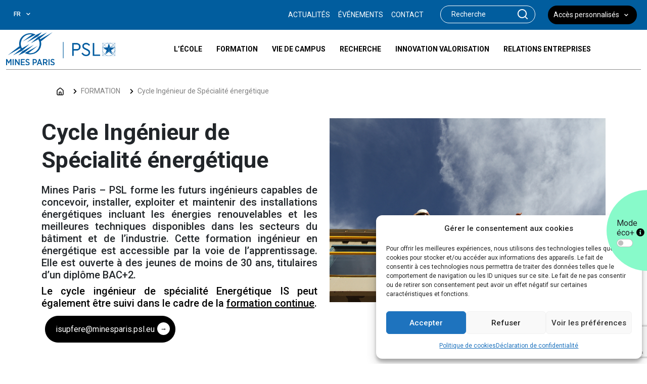

--- FILE ---
content_type: text/html; charset=UTF-8
request_url: https://www.minesparis.psl.eu/formations/cycle-ingenieurs-de-specialite-energetique/
body_size: 20016
content:
<!DOCTYPE html>
<html lang="fr-FR">

<head>
    <meta charset="UTF-8">
    <meta name="viewport" content="width=device-width, initial-scale=1, shrink-to-fit=no">

    <meta name='robots' content='index, follow, max-image-preview:large, max-snippet:-1, max-video-preview:-1' />
<link rel="alternate" href="https://www.minesparis.psl.eu/formations/cycle-ingenieurs-de-specialite-energetique/" hreflang="fr" />
<link rel="alternate" href="https://www.minesparis.psl.eu/en/education/specialised-energy-engineering-cycle/" hreflang="en" />
<link rel="alternate" href="https://www.minesparis.psl.eu/formations/cycle-ingenieurs-de-specialite-energetique/" hreflang="x-default" />

	<!-- This site is optimized with the Yoast SEO plugin v26.5 - https://yoast.com/wordpress/plugins/seo/ -->
	<title>Cycle Ingénieur de Spécialité énergétique - MINES PARIS - PSL</title>
	<link rel="canonical" href="https://www.minesparis.psl.eu/formations/cycle-ingenieurs-de-specialite-energetique/" />
	<meta property="og:locale" content="fr_FR" />
	<meta property="og:locale:alternate" content="en_GB" />
	<meta property="og:type" content="article" />
	<meta property="og:title" content="Cycle Ingénieur de Spécialité énergétique - MINES PARIS - PSL" />
	<meta property="og:url" content="https://www.minesparis.psl.eu/formations/cycle-ingenieurs-de-specialite-energetique/" />
	<meta property="og:site_name" content="MINES PARIS - PSL" />
	<meta property="article:modified_time" content="2025-09-19T13:28:32+00:00" />
	<meta property="og:image" content="https://www.minesparis.psl.eu/wp-content/uploads/2025/09/2.jpg" />
	<meta property="og:image:width" content="1015" />
	<meta property="og:image:height" content="677" />
	<meta property="og:image:type" content="image/jpeg" />
	<meta name="twitter:card" content="summary_large_image" />
	<meta name="twitter:label1" content="Durée de lecture estimée" />
	<meta name="twitter:data1" content="1 minute" />
	<script type="application/ld+json" class="yoast-schema-graph">{"@context":"https://schema.org","@graph":[{"@type":"WebPage","@id":"https://www.minesparis.psl.eu/formations/cycle-ingenieurs-de-specialite-energetique/","url":"https://www.minesparis.psl.eu/formations/cycle-ingenieurs-de-specialite-energetique/","name":"Cycle Ingénieur de Spécialité énergétique - MINES PARIS - PSL","isPartOf":{"@id":"https://www.minesparis.psl.eu/#website"},"primaryImageOfPage":{"@id":"https://www.minesparis.psl.eu/formations/cycle-ingenieurs-de-specialite-energetique/#primaryimage"},"image":{"@id":"https://www.minesparis.psl.eu/formations/cycle-ingenieurs-de-specialite-energetique/#primaryimage"},"thumbnailUrl":"https://www.minesparis.psl.eu/wp-content/uploads/2025/09/2.jpg","datePublished":"2024-02-09T10:18:08+00:00","dateModified":"2025-09-19T13:28:32+00:00","breadcrumb":{"@id":"https://www.minesparis.psl.eu/formations/cycle-ingenieurs-de-specialite-energetique/#breadcrumb"},"inLanguage":"fr-FR","potentialAction":[{"@type":"ReadAction","target":["https://www.minesparis.psl.eu/formations/cycle-ingenieurs-de-specialite-energetique/"]}]},{"@type":"ImageObject","inLanguage":"fr-FR","@id":"https://www.minesparis.psl.eu/formations/cycle-ingenieurs-de-specialite-energetique/#primaryimage","url":"https://www.minesparis.psl.eu/wp-content/uploads/2025/09/2.jpg","contentUrl":"https://www.minesparis.psl.eu/wp-content/uploads/2025/09/2.jpg","width":1015,"height":677},{"@type":"BreadcrumbList","@id":"https://www.minesparis.psl.eu/formations/cycle-ingenieurs-de-specialite-energetique/#breadcrumb","itemListElement":[{"@type":"ListItem","position":1,"name":"Accueil","item":"https://www.minesparis.psl.eu/"},{"@type":"ListItem","position":2,"name":"FORMATION","item":"https://www.minesparis.psl.eu/formations/"},{"@type":"ListItem","position":3,"name":"Cycle Ingénieur de Spécialité énergétique"}]},{"@type":"WebSite","@id":"https://www.minesparis.psl.eu/#website","url":"https://www.minesparis.psl.eu/","name":"MINES PARIS - PSL","description":"","publisher":{"@id":"https://www.minesparis.psl.eu/#organization"},"potentialAction":[{"@type":"SearchAction","target":{"@type":"EntryPoint","urlTemplate":"https://www.minesparis.psl.eu/?s={search_term_string}"},"query-input":{"@type":"PropertyValueSpecification","valueRequired":true,"valueName":"search_term_string"}}],"inLanguage":"fr-FR"},{"@type":"Organization","@id":"https://www.minesparis.psl.eu/#organization","name":"MINES PARIS - PSL","url":"https://www.minesparis.psl.eu/","logo":{"@type":"ImageObject","inLanguage":"fr-FR","@id":"https://www.minesparis.psl.eu/#/schema/logo/image/","url":"https://www.minesparis.psl.eu/wp-content/uploads/2025/04/cropped-Logo-Mines-Paris-PSL-Bloc-Marque-Bleu-VF.png","contentUrl":"https://www.minesparis.psl.eu/wp-content/uploads/2025/04/cropped-Logo-Mines-Paris-PSL-Bloc-Marque-Bleu-VF.png","width":1960,"height":589,"caption":"MINES PARIS - PSL"},"image":{"@id":"https://www.minesparis.psl.eu/#/schema/logo/image/"}}]}</script>
	<!-- / Yoast SEO plugin. -->


<link rel='dns-prefetch' href='//cdn.jsdelivr.net' />
<link rel='dns-prefetch' href='//fonts.googleapis.com' />
<link rel='dns-prefetch' href='//cdnjs.cloudflare.com' />
<link href='https://fonts.gstatic.com' crossorigin rel='preconnect' />
<link rel="alternate" title="oEmbed (JSON)" type="application/json+oembed" href="https://www.minesparis.psl.eu/wp-json/oembed/1.0/embed?url=https%3A%2F%2Fwww.minesparis.psl.eu%2Fformations%2Fcycle-ingenieurs-de-specialite-energetique%2F&#038;lang=fr" />
<link rel="alternate" title="oEmbed (XML)" type="text/xml+oembed" href="https://www.minesparis.psl.eu/wp-json/oembed/1.0/embed?url=https%3A%2F%2Fwww.minesparis.psl.eu%2Fformations%2Fcycle-ingenieurs-de-specialite-energetique%2F&#038;format=xml&#038;lang=fr" />
<style id='wp-img-auto-sizes-contain-inline-css' type='text/css'>
img:is([sizes=auto i],[sizes^="auto," i]){contain-intrinsic-size:3000px 1500px}
/*# sourceURL=wp-img-auto-sizes-contain-inline-css */
</style>
<style id='wp-emoji-styles-inline-css' type='text/css'>

	img.wp-smiley, img.emoji {
		display: inline !important;
		border: none !important;
		box-shadow: none !important;
		height: 1em !important;
		width: 1em !important;
		margin: 0 0.07em !important;
		vertical-align: -0.1em !important;
		background: none !important;
		padding: 0 !important;
	}
/*# sourceURL=wp-emoji-styles-inline-css */
</style>
<style id='wp-block-library-inline-css' type='text/css'>
:root{--wp-block-synced-color:#7a00df;--wp-block-synced-color--rgb:122,0,223;--wp-bound-block-color:var(--wp-block-synced-color);--wp-editor-canvas-background:#ddd;--wp-admin-theme-color:#007cba;--wp-admin-theme-color--rgb:0,124,186;--wp-admin-theme-color-darker-10:#006ba1;--wp-admin-theme-color-darker-10--rgb:0,107,160.5;--wp-admin-theme-color-darker-20:#005a87;--wp-admin-theme-color-darker-20--rgb:0,90,135;--wp-admin-border-width-focus:2px}@media (min-resolution:192dpi){:root{--wp-admin-border-width-focus:1.5px}}.wp-element-button{cursor:pointer}:root .has-very-light-gray-background-color{background-color:#eee}:root .has-very-dark-gray-background-color{background-color:#313131}:root .has-very-light-gray-color{color:#eee}:root .has-very-dark-gray-color{color:#313131}:root .has-vivid-green-cyan-to-vivid-cyan-blue-gradient-background{background:linear-gradient(135deg,#00d084,#0693e3)}:root .has-purple-crush-gradient-background{background:linear-gradient(135deg,#34e2e4,#4721fb 50%,#ab1dfe)}:root .has-hazy-dawn-gradient-background{background:linear-gradient(135deg,#faaca8,#dad0ec)}:root .has-subdued-olive-gradient-background{background:linear-gradient(135deg,#fafae1,#67a671)}:root .has-atomic-cream-gradient-background{background:linear-gradient(135deg,#fdd79a,#004a59)}:root .has-nightshade-gradient-background{background:linear-gradient(135deg,#330968,#31cdcf)}:root .has-midnight-gradient-background{background:linear-gradient(135deg,#020381,#2874fc)}:root{--wp--preset--font-size--normal:16px;--wp--preset--font-size--huge:42px}.has-regular-font-size{font-size:1em}.has-larger-font-size{font-size:2.625em}.has-normal-font-size{font-size:var(--wp--preset--font-size--normal)}.has-huge-font-size{font-size:var(--wp--preset--font-size--huge)}.has-text-align-center{text-align:center}.has-text-align-left{text-align:left}.has-text-align-right{text-align:right}.has-fit-text{white-space:nowrap!important}#end-resizable-editor-section{display:none}.aligncenter{clear:both}.items-justified-left{justify-content:flex-start}.items-justified-center{justify-content:center}.items-justified-right{justify-content:flex-end}.items-justified-space-between{justify-content:space-between}.screen-reader-text{border:0;clip-path:inset(50%);height:1px;margin:-1px;overflow:hidden;padding:0;position:absolute;width:1px;word-wrap:normal!important}.screen-reader-text:focus{background-color:#ddd;clip-path:none;color:#444;display:block;font-size:1em;height:auto;left:5px;line-height:normal;padding:15px 23px 14px;text-decoration:none;top:5px;width:auto;z-index:100000}html :where(.has-border-color){border-style:solid}html :where([style*=border-top-color]){border-top-style:solid}html :where([style*=border-right-color]){border-right-style:solid}html :where([style*=border-bottom-color]){border-bottom-style:solid}html :where([style*=border-left-color]){border-left-style:solid}html :where([style*=border-width]){border-style:solid}html :where([style*=border-top-width]){border-top-style:solid}html :where([style*=border-right-width]){border-right-style:solid}html :where([style*=border-bottom-width]){border-bottom-style:solid}html :where([style*=border-left-width]){border-left-style:solid}html :where(img[class*=wp-image-]){height:auto;max-width:100%}:where(figure){margin:0 0 1em}html :where(.is-position-sticky){--wp-admin--admin-bar--position-offset:var(--wp-admin--admin-bar--height,0px)}@media screen and (max-width:600px){html :where(.is-position-sticky){--wp-admin--admin-bar--position-offset:0px}}

/*# sourceURL=wp-block-library-inline-css */
</style><style id='global-styles-inline-css' type='text/css'>
:root{--wp--preset--aspect-ratio--square: 1;--wp--preset--aspect-ratio--4-3: 4/3;--wp--preset--aspect-ratio--3-4: 3/4;--wp--preset--aspect-ratio--3-2: 3/2;--wp--preset--aspect-ratio--2-3: 2/3;--wp--preset--aspect-ratio--16-9: 16/9;--wp--preset--aspect-ratio--9-16: 9/16;--wp--preset--color--black: #000000;--wp--preset--color--cyan-bluish-gray: #abb8c3;--wp--preset--color--white: #ffffff;--wp--preset--color--pale-pink: #f78da7;--wp--preset--color--vivid-red: #cf2e2e;--wp--preset--color--luminous-vivid-orange: #ff6900;--wp--preset--color--luminous-vivid-amber: #fcb900;--wp--preset--color--light-green-cyan: #7bdcb5;--wp--preset--color--vivid-green-cyan: #00d084;--wp--preset--color--pale-cyan-blue: #8ed1fc;--wp--preset--color--vivid-cyan-blue: #0693e3;--wp--preset--color--vivid-purple: #9b51e0;--wp--preset--gradient--vivid-cyan-blue-to-vivid-purple: linear-gradient(135deg,rgb(6,147,227) 0%,rgb(155,81,224) 100%);--wp--preset--gradient--light-green-cyan-to-vivid-green-cyan: linear-gradient(135deg,rgb(122,220,180) 0%,rgb(0,208,130) 100%);--wp--preset--gradient--luminous-vivid-amber-to-luminous-vivid-orange: linear-gradient(135deg,rgb(252,185,0) 0%,rgb(255,105,0) 100%);--wp--preset--gradient--luminous-vivid-orange-to-vivid-red: linear-gradient(135deg,rgb(255,105,0) 0%,rgb(207,46,46) 100%);--wp--preset--gradient--very-light-gray-to-cyan-bluish-gray: linear-gradient(135deg,rgb(238,238,238) 0%,rgb(169,184,195) 100%);--wp--preset--gradient--cool-to-warm-spectrum: linear-gradient(135deg,rgb(74,234,220) 0%,rgb(151,120,209) 20%,rgb(207,42,186) 40%,rgb(238,44,130) 60%,rgb(251,105,98) 80%,rgb(254,248,76) 100%);--wp--preset--gradient--blush-light-purple: linear-gradient(135deg,rgb(255,206,236) 0%,rgb(152,150,240) 100%);--wp--preset--gradient--blush-bordeaux: linear-gradient(135deg,rgb(254,205,165) 0%,rgb(254,45,45) 50%,rgb(107,0,62) 100%);--wp--preset--gradient--luminous-dusk: linear-gradient(135deg,rgb(255,203,112) 0%,rgb(199,81,192) 50%,rgb(65,88,208) 100%);--wp--preset--gradient--pale-ocean: linear-gradient(135deg,rgb(255,245,203) 0%,rgb(182,227,212) 50%,rgb(51,167,181) 100%);--wp--preset--gradient--electric-grass: linear-gradient(135deg,rgb(202,248,128) 0%,rgb(113,206,126) 100%);--wp--preset--gradient--midnight: linear-gradient(135deg,rgb(2,3,129) 0%,rgb(40,116,252) 100%);--wp--preset--font-size--small: 13px;--wp--preset--font-size--medium: 20px;--wp--preset--font-size--large: 36px;--wp--preset--font-size--x-large: 42px;--wp--preset--spacing--20: 0.44rem;--wp--preset--spacing--30: 0.67rem;--wp--preset--spacing--40: 1rem;--wp--preset--spacing--50: 1.5rem;--wp--preset--spacing--60: 2.25rem;--wp--preset--spacing--70: 3.38rem;--wp--preset--spacing--80: 5.06rem;--wp--preset--shadow--natural: 6px 6px 9px rgba(0, 0, 0, 0.2);--wp--preset--shadow--deep: 12px 12px 50px rgba(0, 0, 0, 0.4);--wp--preset--shadow--sharp: 6px 6px 0px rgba(0, 0, 0, 0.2);--wp--preset--shadow--outlined: 6px 6px 0px -3px rgb(255, 255, 255), 6px 6px rgb(0, 0, 0);--wp--preset--shadow--crisp: 6px 6px 0px rgb(0, 0, 0);}:where(.is-layout-flex){gap: 0.5em;}:where(.is-layout-grid){gap: 0.5em;}body .is-layout-flex{display: flex;}.is-layout-flex{flex-wrap: wrap;align-items: center;}.is-layout-flex > :is(*, div){margin: 0;}body .is-layout-grid{display: grid;}.is-layout-grid > :is(*, div){margin: 0;}:where(.wp-block-columns.is-layout-flex){gap: 2em;}:where(.wp-block-columns.is-layout-grid){gap: 2em;}:where(.wp-block-post-template.is-layout-flex){gap: 1.25em;}:where(.wp-block-post-template.is-layout-grid){gap: 1.25em;}.has-black-color{color: var(--wp--preset--color--black) !important;}.has-cyan-bluish-gray-color{color: var(--wp--preset--color--cyan-bluish-gray) !important;}.has-white-color{color: var(--wp--preset--color--white) !important;}.has-pale-pink-color{color: var(--wp--preset--color--pale-pink) !important;}.has-vivid-red-color{color: var(--wp--preset--color--vivid-red) !important;}.has-luminous-vivid-orange-color{color: var(--wp--preset--color--luminous-vivid-orange) !important;}.has-luminous-vivid-amber-color{color: var(--wp--preset--color--luminous-vivid-amber) !important;}.has-light-green-cyan-color{color: var(--wp--preset--color--light-green-cyan) !important;}.has-vivid-green-cyan-color{color: var(--wp--preset--color--vivid-green-cyan) !important;}.has-pale-cyan-blue-color{color: var(--wp--preset--color--pale-cyan-blue) !important;}.has-vivid-cyan-blue-color{color: var(--wp--preset--color--vivid-cyan-blue) !important;}.has-vivid-purple-color{color: var(--wp--preset--color--vivid-purple) !important;}.has-black-background-color{background-color: var(--wp--preset--color--black) !important;}.has-cyan-bluish-gray-background-color{background-color: var(--wp--preset--color--cyan-bluish-gray) !important;}.has-white-background-color{background-color: var(--wp--preset--color--white) !important;}.has-pale-pink-background-color{background-color: var(--wp--preset--color--pale-pink) !important;}.has-vivid-red-background-color{background-color: var(--wp--preset--color--vivid-red) !important;}.has-luminous-vivid-orange-background-color{background-color: var(--wp--preset--color--luminous-vivid-orange) !important;}.has-luminous-vivid-amber-background-color{background-color: var(--wp--preset--color--luminous-vivid-amber) !important;}.has-light-green-cyan-background-color{background-color: var(--wp--preset--color--light-green-cyan) !important;}.has-vivid-green-cyan-background-color{background-color: var(--wp--preset--color--vivid-green-cyan) !important;}.has-pale-cyan-blue-background-color{background-color: var(--wp--preset--color--pale-cyan-blue) !important;}.has-vivid-cyan-blue-background-color{background-color: var(--wp--preset--color--vivid-cyan-blue) !important;}.has-vivid-purple-background-color{background-color: var(--wp--preset--color--vivid-purple) !important;}.has-black-border-color{border-color: var(--wp--preset--color--black) !important;}.has-cyan-bluish-gray-border-color{border-color: var(--wp--preset--color--cyan-bluish-gray) !important;}.has-white-border-color{border-color: var(--wp--preset--color--white) !important;}.has-pale-pink-border-color{border-color: var(--wp--preset--color--pale-pink) !important;}.has-vivid-red-border-color{border-color: var(--wp--preset--color--vivid-red) !important;}.has-luminous-vivid-orange-border-color{border-color: var(--wp--preset--color--luminous-vivid-orange) !important;}.has-luminous-vivid-amber-border-color{border-color: var(--wp--preset--color--luminous-vivid-amber) !important;}.has-light-green-cyan-border-color{border-color: var(--wp--preset--color--light-green-cyan) !important;}.has-vivid-green-cyan-border-color{border-color: var(--wp--preset--color--vivid-green-cyan) !important;}.has-pale-cyan-blue-border-color{border-color: var(--wp--preset--color--pale-cyan-blue) !important;}.has-vivid-cyan-blue-border-color{border-color: var(--wp--preset--color--vivid-cyan-blue) !important;}.has-vivid-purple-border-color{border-color: var(--wp--preset--color--vivid-purple) !important;}.has-vivid-cyan-blue-to-vivid-purple-gradient-background{background: var(--wp--preset--gradient--vivid-cyan-blue-to-vivid-purple) !important;}.has-light-green-cyan-to-vivid-green-cyan-gradient-background{background: var(--wp--preset--gradient--light-green-cyan-to-vivid-green-cyan) !important;}.has-luminous-vivid-amber-to-luminous-vivid-orange-gradient-background{background: var(--wp--preset--gradient--luminous-vivid-amber-to-luminous-vivid-orange) !important;}.has-luminous-vivid-orange-to-vivid-red-gradient-background{background: var(--wp--preset--gradient--luminous-vivid-orange-to-vivid-red) !important;}.has-very-light-gray-to-cyan-bluish-gray-gradient-background{background: var(--wp--preset--gradient--very-light-gray-to-cyan-bluish-gray) !important;}.has-cool-to-warm-spectrum-gradient-background{background: var(--wp--preset--gradient--cool-to-warm-spectrum) !important;}.has-blush-light-purple-gradient-background{background: var(--wp--preset--gradient--blush-light-purple) !important;}.has-blush-bordeaux-gradient-background{background: var(--wp--preset--gradient--blush-bordeaux) !important;}.has-luminous-dusk-gradient-background{background: var(--wp--preset--gradient--luminous-dusk) !important;}.has-pale-ocean-gradient-background{background: var(--wp--preset--gradient--pale-ocean) !important;}.has-electric-grass-gradient-background{background: var(--wp--preset--gradient--electric-grass) !important;}.has-midnight-gradient-background{background: var(--wp--preset--gradient--midnight) !important;}.has-small-font-size{font-size: var(--wp--preset--font-size--small) !important;}.has-medium-font-size{font-size: var(--wp--preset--font-size--medium) !important;}.has-large-font-size{font-size: var(--wp--preset--font-size--large) !important;}.has-x-large-font-size{font-size: var(--wp--preset--font-size--x-large) !important;}
/*# sourceURL=global-styles-inline-css */
</style>

<style id='classic-theme-styles-inline-css' type='text/css'>
/*! This file is auto-generated */
.wp-block-button__link{color:#fff;background-color:#32373c;border-radius:9999px;box-shadow:none;text-decoration:none;padding:calc(.667em + 2px) calc(1.333em + 2px);font-size:1.125em}.wp-block-file__button{background:#32373c;color:#fff;text-decoration:none}
/*# sourceURL=/wp-includes/css/classic-themes.min.css */
</style>
<link rel='stylesheet' id='cmplz-general-css' href='https://www.minesparis.psl.eu/wp-content/plugins/complianz-gdpr/assets/css/cookieblocker.min.css?ver=1767777827' type='text/css' media='all' />
<link rel='stylesheet' id='roboto-font-css' href='https://fonts.googleapis.com/css?family=Roboto%3A400%2C100%2C100italic%2C300%2C300italic%2C400italic%2C500%2C500italic%2C700%2C700italic%2C900italic%2C900&#038;ver=6.9' type='text/css' media='all' />
<link rel='stylesheet' id='bootstrap-css-css' href='https://cdn.jsdelivr.net/npm/bootstrap@5.0.2/dist/css/bootstrap.min.css?ver=5.0.2' type='text/css' media='all' />
<link rel='stylesheet' id='font-awesome-css' href='https://cdnjs.cloudflare.com/ajax/libs/font-awesome/5.15.1/css/all.min.css?ver=5.15.1' type='text/css' media='all' />
<link rel='stylesheet' id='owl-css-min-css' href='https://www.minesparis.psl.eu/wp-content/themes/app/assets/owl/owl.carousel.min.css?ver=2.3.4' type='text/css' media='all' />
<link rel='stylesheet' id='owl-css-default-css' href='https://www.minesparis.psl.eu/wp-content/themes/app/assets/owl/owl.theme.default.css?ver=2.3.4' type='text/css' media='all' />
<link rel='stylesheet' id='select2-css-css' href='https://www.minesparis.psl.eu/wp-content/themes/app/assets/select2/select2.min.css?ver=4.1.0' type='text/css' media='all' />
<link rel='stylesheet' id='style-css' href='https://www.minesparis.psl.eu/wp-content/themes/app/assets/css/style.css?ver=4.0.8' type='text/css' media='all' />
<script type="text/javascript" src="https://www.minesparis.psl.eu/wp-includes/js/jquery/jquery.min.js?ver=3.7.1" id="jquery-core-js"></script>
<script type="text/javascript" src="https://www.minesparis.psl.eu/wp-includes/js/jquery/jquery-migrate.min.js?ver=3.4.1" id="jquery-migrate-js"></script>
<link rel="https://api.w.org/" href="https://www.minesparis.psl.eu/wp-json/" /><link rel="alternate" title="JSON" type="application/json" href="https://www.minesparis.psl.eu/wp-json/wp/v2/pages/3575" /><link rel="EditURI" type="application/rsd+xml" title="RSD" href="https://www.minesparis.psl.eu/xmlrpc.php?rsd" />
<meta name="generator" content="WordPress 6.9" />
<link rel='shortlink' href='https://www.minesparis.psl.eu/?p=3575' />
			<style>.cmplz-hidden {
					display: none !important;
				}</style><link rel="icon" href="https://www.minesparis.psl.eu/wp-content/uploads/2024/03/favicon-mines-100px.png" sizes="32x32" />
<link rel="icon" href="https://www.minesparis.psl.eu/wp-content/uploads/2024/03/favicon-mines-100px.png" sizes="192x192" />
<link rel="apple-touch-icon" href="https://www.minesparis.psl.eu/wp-content/uploads/2024/03/favicon-mines-100px.png" />
<meta name="msapplication-TileImage" content="https://www.minesparis.psl.eu/wp-content/uploads/2024/03/favicon-mines-100px.png" />
		<style type="text/css" id="wp-custom-css">
			.page-id-26948 .block-full-largeur li{
	list-style-position:inside;
}		</style>
		</head>

<body data-cmplz=1 class="wp-singular page-template-default page page-id-3575 page-parent page-child parent-pageid-601 wp-custom-logo wp-theme-app">
    <div class="zone-mode-eco">
        <div>
            <div class="form-check form-switch">
                <div>
                    <label class="form-check-label">Mode éco+ <i class="fas fa-info-circle" id="form-check-label" for="input-mode-eco" data-bs-toggle="tooltip" data-bs-placement="left" title="En choisissant ce mode Eco +, vous contribuez à des pratiques durables visant à réduire l'empreinte environnemental liée à la consommation d'énergie, tout en offrant une expérience digitale optimale." style="color: #000;"></i></label>
                    <input class="form-check-input" type="checkbox" id="input-mode-eco">
                </div>
            </div>
        </div>
    </div>
    
    <header>
        <div class="top-bar">
            <div class="container">
                <div class="d-flex justify-content-between">
                    <div class="langues-menu">
                                                <select class="select2-lng form-select" aria-label="Langue" id="language-selector">
                            <option >FR</option>
                                                                                            <option value="https://www.minesparis.psl.eu/en/education/specialised-energy-engineering-cycle/">
                                    EN                                </option>
                                                                                    </select>
                    </div>
                    <div class="search-mobile">
                        <div class="search">
	<form class="search-form" role="search" method="get" action="https://www.minesparis.psl.eu/">
		<div class="input-group rounded">
			<input type="text" name="s" class="form-control rounded" autocomplete="off" aria-label="Search" aria-describedby="search-addon" placeholder="Recherche" />
			<button type="submit" class="input-group-text border-0" id="search-addon">
				<svg width="26" height="24" viewBox="0 0 26 24" fill="none" xmlns="http://www.w3.org/2000/svg">
					<path d="M22.1014 21L17.6817 16.657M17.6817 16.657C18.4377 15.9141 19.0374 15.0321 19.4466 14.0615C19.8557 13.0909 20.0663 12.0506 20.0663 11C20.0663 9.94936 19.8557 8.90905 19.4466 7.93842C19.0374 6.96779 18.4377 6.08585 17.6817 5.34296C16.9257 4.60007 16.0282 4.01078 15.0404 3.60874C14.0526 3.20669 12.9939 2.99976 11.9248 2.99976C10.8556 2.99976 9.7969 3.20669 8.80912 3.60874C7.82134 4.01078 6.92382 4.60007 6.16781 5.34296C4.64097 6.84329 3.7832 8.87818 3.7832 11C3.7832 13.1217 4.64097 15.1566 6.16781 16.657C7.69465 18.1573 9.76548 19.0002 11.9248 19.0002C14.084 19.0002 16.1549 18.1573 17.6817 16.657Z" stroke="white" stroke-width="2" stroke-linecap="round" stroke-linejoin="round"/>
				</svg>
			</button>
		</div>
	</form>
</div>
                    </div>
                    <div class="top-navigation d-flex align-items-center">
                        <nav class="navbar navbar-expand-md navbar-light">
                            <div class="second-menu">
                                <div class="navbar-collapse justify-content-md-center collapse" >
                                    <div class="menu-menu-secondaire-fr-container"><ul id="menu-menu-secondaire-fr" class="navbar-nav" itemscope itemtype="http://www.schema.org/SiteNavigationElement"><li  id="menu-item-8330" class="menu-item menu-item-type-post_type menu-item-object-page menu-item-8330 nav-item"><a itemprop="url" href="https://www.minesparis.psl.eu/actualites/" class="nav-link"><span itemprop="name">ACTUALITÉS</span></a></li>
<li  id="menu-item-3187" class="menu-item menu-item-type-post_type menu-item-object-page menu-item-3187 nav-item"><a itemprop="url" href="https://www.minesparis.psl.eu/evenements/" class="nav-link"><span itemprop="name">ÉVÉNEMENTS</span></a></li>
<li  id="menu-item-12507" class="menu-item menu-item-type-post_type menu-item-object-page menu-item-12507 nav-item"><a itemprop="url" href="https://www.minesparis.psl.eu/contact/" class="nav-link"><span itemprop="name">CONTACT</span></a></li>
<li  id="menu-item-308" class="menu-item menu-item-type-custom menu-item-object-custom menu-item-has-children dropdown menu-item-308 nav-item"><a href="#" data-toggle="dropdown" aria-expanded="false" class="dropdown-toggle nav-link" id="menu-item-dropdown-308"><span itemprop="name">Accès personnalisés</span></a>
<ul class="dropdown-menu" aria-labelledby="menu-item-dropdown-308">
	<li  id="menu-item-7109" class="menu-item menu-item-type-post_type menu-item-object-page menu-item-7109 nav-item"><a itemprop="url" href="https://www.minesparis.psl.eu/vous-etes/etudiant-e-candidat-e/" class="dropdown-item"><span itemprop="name">Étudiant.e / candidat.e</span></a></li>
	<li  id="menu-item-7114" class="menu-item menu-item-type-post_type menu-item-object-page menu-item-7114 nav-item"><a itemprop="url" href="https://www.minesparis.psl.eu/vous-etes/enseignant-e-chercheur-euse/" class="dropdown-item"><span itemprop="name">Enseignant.e / chercheur.euse</span></a></li>
	<li  id="menu-item-7126" class="menu-item menu-item-type-post_type menu-item-object-page menu-item-7126 nav-item"><a itemprop="url" href="https://www.minesparis.psl.eu/vous-etes/journaliste/" class="dropdown-item"><span itemprop="name">Journaliste</span></a></li>
	<li  id="menu-item-7160" class="menu-item menu-item-type-post_type menu-item-object-page menu-item-7160 nav-item"><a itemprop="url" href="https://www.minesparis.psl.eu/vous-etes/entreprise/" class="dropdown-item"><span itemprop="name">Entreprise</span></a></li>
	<li  id="menu-item-7145" class="menu-item menu-item-type-post_type menu-item-object-page menu-item-7145 nav-item"><a itemprop="url" href="https://www.minesparis.psl.eu/vous-etes/alumni/" class="dropdown-item"><span itemprop="name">Alumni</span></a></li>
	<li  id="menu-item-7166" class="menu-item menu-item-type-post_type menu-item-object-page menu-item-7166 nav-item"><a itemprop="url" href="https://www.minesparis.psl.eu/vous-etes/exterieur/" class="dropdown-item"><span itemprop="name">Extérieur</span></a></li>
	<li  id="menu-item-23587" class="menu-item menu-item-type-post_type menu-item-object-page menu-item-23587 nav-item"><a itemprop="url" href="https://www.minesparis.psl.eu/actualites/" class="dropdown-item"><span itemprop="name">Consulter les actualités</span></a></li>
	<li  id="menu-item-23588" class="menu-item menu-item-type-post_type menu-item-object-page menu-item-23588 nav-item"><a itemprop="url" href="https://www.minesparis.psl.eu/evenements/" class="dropdown-item"><span itemprop="name">Consulter les événements</span></a></li>
</ul>
</li>
</ul></div>                                </div>
                            </div>
                        </nav>
                        <div class="search">
	<form class="search-form" role="search" method="get" action="https://www.minesparis.psl.eu/">
		<div class="input-group rounded">
			<input type="text" name="s" class="form-control rounded" autocomplete="off" aria-label="Search" aria-describedby="search-addon" placeholder="Recherche" />
			<button type="submit" class="input-group-text border-0" id="search-addon">
				<svg width="26" height="24" viewBox="0 0 26 24" fill="none" xmlns="http://www.w3.org/2000/svg">
					<path d="M22.1014 21L17.6817 16.657M17.6817 16.657C18.4377 15.9141 19.0374 15.0321 19.4466 14.0615C19.8557 13.0909 20.0663 12.0506 20.0663 11C20.0663 9.94936 19.8557 8.90905 19.4466 7.93842C19.0374 6.96779 18.4377 6.08585 17.6817 5.34296C16.9257 4.60007 16.0282 4.01078 15.0404 3.60874C14.0526 3.20669 12.9939 2.99976 11.9248 2.99976C10.8556 2.99976 9.7969 3.20669 8.80912 3.60874C7.82134 4.01078 6.92382 4.60007 6.16781 5.34296C4.64097 6.84329 3.7832 8.87818 3.7832 11C3.7832 13.1217 4.64097 15.1566 6.16781 16.657C7.69465 18.1573 9.76548 19.0002 11.9248 19.0002C14.084 19.0002 16.1549 18.1573 17.6817 16.657Z" stroke="white" stroke-width="2" stroke-linecap="round" stroke-linejoin="round"/>
				</svg>
			</button>
		</div>
	</form>
</div>
                    </div>
                </div>
            </div>
        </div>
        <div class="mobile-menu">
            <div class="mb-mn-header">
                <div class="logo">
                    <a href="https://www.minesparis.psl.eu/" class="navbar-brand" rel="home"><img width="1960" height="589" src="https://www.minesparis.psl.eu/wp-content/uploads/2025/04/cropped-Logo-Mines-Paris-PSL-Bloc-Marque-Bleu-VF.png" class="custom-logo" alt="MINES PARIS &#8211; PSL" decoding="async" fetchpriority="high" srcset="https://www.minesparis.psl.eu/wp-content/uploads/2025/04/cropped-Logo-Mines-Paris-PSL-Bloc-Marque-Bleu-VF.png 1960w, https://www.minesparis.psl.eu/wp-content/uploads/2025/04/cropped-Logo-Mines-Paris-PSL-Bloc-Marque-Bleu-VF-300x90.png 300w, https://www.minesparis.psl.eu/wp-content/uploads/2025/04/cropped-Logo-Mines-Paris-PSL-Bloc-Marque-Bleu-VF-1024x308.png 1024w, https://www.minesparis.psl.eu/wp-content/uploads/2025/04/cropped-Logo-Mines-Paris-PSL-Bloc-Marque-Bleu-VF-768x231.png 768w, https://www.minesparis.psl.eu/wp-content/uploads/2025/04/cropped-Logo-Mines-Paris-PSL-Bloc-Marque-Bleu-VF-1536x462.png 1536w, https://www.minesparis.psl.eu/wp-content/uploads/2025/04/cropped-Logo-Mines-Paris-PSL-Bloc-Marque-Bleu-VF-1300x391.png 1300w" sizes="(max-width: 1960px) 100vw, 1960px" /></a>                </div>
                <div class="close">
                    <a>
                        <img src="https://www.minesparis.psl.eu/wp-content/themes/app/assets/images/mobile-close.png" alt="Close">
                    </a>
                </div>
            </div>
            <div class="mb-mn-menu">
                <div class="menu-menu-de-navigation-principale-fr-container"><ul id="menu-menu-de-navigation-principale-fr" class="navbar-nav" itemscope itemtype="http://www.schema.org/SiteNavigationElement"><li  id="menu-item-860" class="menu-item menu-item-type-post_type menu-item-object-page menu-item-has-children dropdown menu-item-860 nav-item"><a href="https://www.minesparis.psl.eu/ecole/" data-toggle="dropdown" aria-expanded="false" class="dropdown-toggle nav-link" id="menu-item-dropdown-860"><span itemprop="name">L’ÉCOLE</span></a>
<ul class="dropdown-menu" aria-labelledby="menu-item-dropdown-860">
	<li  id="menu-item-4286" class="menu-item menu-item-type-post_type menu-item-object-page menu-item-4286 nav-item"><a itemprop="url" href="https://www.minesparis.psl.eu/ecole/un-peu-dhistoire/" class="dropdown-item"><span itemprop="name">Un peu d’histoire</span></a></li>
	<li  id="menu-item-856" class="menu-item menu-item-type-post_type menu-item-object-page menu-item-856 nav-item"><a itemprop="url" href="https://www.minesparis.psl.eu/ecole/psl-notre-universite/" class="dropdown-item"><span itemprop="name">PSL, notre université</span></a></li>
	<li  id="menu-item-3385" class="menu-item menu-item-type-post_type menu-item-object-page menu-item-3385 nav-item"><a itemprop="url" href="https://www.minesparis.psl.eu/gouvernance/" class="dropdown-item"><span itemprop="name">Gouvernance</span></a></li>
	<li  id="menu-item-855" class="menu-item menu-item-type-post_type menu-item-object-page menu-item-855 nav-item"><a itemprop="url" href="https://www.minesparis.psl.eu/ecole/strategie/" class="dropdown-item"><span itemprop="name">Stratégie</span></a></li>
	<li  id="menu-item-4555" class="menu-item menu-item-type-post_type menu-item-object-page menu-item-4555 nav-item"><a itemprop="url" href="https://www.minesparis.psl.eu/ecole/responsabilite-sociale-et-environnementale/" class="dropdown-item"><span itemprop="name">Responsabilité sociale et environnementale</span></a></li>
	<li  id="menu-item-4559" class="menu-item menu-item-type-post_type menu-item-object-page menu-item-4559 nav-item"><a itemprop="url" href="https://www.minesparis.psl.eu/ecole/partenaires/" class="dropdown-item"><span itemprop="name">Partenaires</span></a></li>
	<li  id="menu-item-8810" class="menu-item menu-item-type-post_type menu-item-object-page menu-item-8810 nav-item"><a itemprop="url" href="https://www.minesparis.psl.eu/ecole/rayonnement-international/" class="dropdown-item"><span itemprop="name">Rayonnement international</span></a></li>
</ul>
</li>
<li  id="menu-item-668" class="menu-item menu-item-type-post_type menu-item-object-page current-page-ancestor current-menu-ancestor current-menu-parent current-page-parent current_page_parent current_page_ancestor menu-item-has-children dropdown active menu-item-668 nav-item"><a href="https://www.minesparis.psl.eu/formations/" data-toggle="dropdown" aria-expanded="false" class="dropdown-toggle nav-link" id="menu-item-dropdown-668"><span itemprop="name">FORMATION</span></a>
<ul class="dropdown-menu" aria-labelledby="menu-item-dropdown-668">
	<li  id="menu-item-26303" class="menu-item menu-item-type-post_type menu-item-object-page menu-item-26303 nav-item"><a itemprop="url" href="https://www.minesparis.psl.eu/formations/ib3/" class="dropdown-item"><span itemprop="name">Bachelor of Environmentally Engaged Engineering</span></a></li>
	<li  id="menu-item-3158" class="menu-item menu-item-type-post_type menu-item-object-page menu-item-3158 nav-item"><a itemprop="url" href="https://www.minesparis.psl.eu/formations/le-cycle-ingenieur-civil/" class="dropdown-item"><span itemprop="name">Cycle ingénieur civil</span></a></li>
	<li  id="menu-item-4006" class="menu-item menu-item-type-post_type menu-item-object-page current-menu-item page_item page-item-3575 current_page_item active menu-item-4006 nav-item"><a itemprop="url" href="https://www.minesparis.psl.eu/formations/cycle-ingenieurs-de-specialite-energetique/" class="dropdown-item" aria-current="page"><span itemprop="name">Cycle Ingénieur de Spécialité énergétique</span></a></li>
	<li  id="menu-item-12173" class="menu-item menu-item-type-post_type menu-item-object-page menu-item-12173 nav-item"><a itemprop="url" href="https://www.minesparis.psl.eu/formations/licences/" class="dropdown-item"><span itemprop="name">Licences</span></a></li>
	<li  id="menu-item-1862" class="menu-item menu-item-type-post_type menu-item-object-page menu-item-1862 nav-item"><a itemprop="url" href="https://www.minesparis.psl.eu/formations/masters/" class="dropdown-item"><span itemprop="name">Masters</span></a></li>
	<li  id="menu-item-25166" class="menu-item menu-item-type-post_type menu-item-object-page menu-item-25166 nav-item"><a itemprop="url" href="https://www.minesparis.psl.eu/formations/diplomes-conjoints-mines-paris-psl-albert-school/" class="dropdown-item"><span itemprop="name">Bachelor & MSc Albert School</span></a></li>
	<li  id="menu-item-763" class="menu-item menu-item-type-post_type menu-item-object-page menu-item-763 nav-item"><a itemprop="url" href="https://www.minesparis.psl.eu/formations/masteres-specialises/" class="dropdown-item"><span itemprop="name">Mastères Spécialisés</span></a></li>
	<li  id="menu-item-4005" class="menu-item menu-item-type-post_type menu-item-object-page menu-item-4005 nav-item"><a itemprop="url" href="https://www.minesparis.psl.eu/formations/le-corps-des-mines/" class="dropdown-item"><span itemprop="name">Corps des Mines</span></a></li>
	<li  id="menu-item-2992" class="menu-item menu-item-type-post_type menu-item-object-page menu-item-2992 nav-item"><a itemprop="url" href="https://www.minesparis.psl.eu/formations/doctorat/" class="dropdown-item"><span itemprop="name">Doctorat</span></a></li>
	<li  id="menu-item-2060" class="menu-item menu-item-type-post_type menu-item-object-page menu-item-2060 nav-item"><a itemprop="url" href="https://www.minesparis.psl.eu/formations/executive-education/" class="dropdown-item"><span itemprop="name">Executive Education</span></a></li>
	<li  id="menu-item-1876" class="menu-item menu-item-type-post_type menu-item-object-page menu-item-1876 nav-item"><a itemprop="url" href="https://www.minesparis.psl.eu/formations/vae/" class="dropdown-item"><span itemprop="name">Validation des Acquis de l’Expérience (VAE) </span></a></li>
	<li  id="menu-item-8835" class="menu-item menu-item-type-post_type menu-item-object-page menu-item-8835 nav-item"><a itemprop="url" href="https://www.minesparis.psl.eu/formations/international/" class="dropdown-item"><span itemprop="name">International</span></a></li>
</ul>
</li>
<li  id="menu-item-875" class="menu-item menu-item-type-post_type menu-item-object-page menu-item-has-children dropdown menu-item-875 nav-item"><a href="https://www.minesparis.psl.eu/vie-de-campus/" data-toggle="dropdown" aria-expanded="false" class="dropdown-toggle nav-link" id="menu-item-dropdown-875"><span itemprop="name">VIE DE CAMPUS</span></a>
<ul class="dropdown-menu" aria-labelledby="menu-item-dropdown-875">
	<li  id="menu-item-4561" class="menu-item menu-item-type-post_type menu-item-object-page menu-item-4561 nav-item"><a itemprop="url" href="https://www.minesparis.psl.eu/vie-de-campus/les-campus/" class="dropdown-item"><span itemprop="name">Campus</span></a></li>
	<li  id="menu-item-968" class="menu-item menu-item-type-post_type menu-item-object-page menu-item-968 nav-item"><a itemprop="url" href="https://www.minesparis.psl.eu/vie-de-campus/vie-associative-et-culturelle/" class="dropdown-item"><span itemprop="name">Vie associative et culturelle</span></a></li>
	<li  id="menu-item-969" class="menu-item menu-item-type-post_type menu-item-object-page menu-item-969 nav-item"><a itemprop="url" href="https://www.minesparis.psl.eu/vie-de-campus/sport/" class="dropdown-item"><span itemprop="name">Sport</span></a></li>
	<li  id="menu-item-914" class="menu-item menu-item-type-post_type menu-item-object-page menu-item-914 nav-item"><a itemprop="url" href="https://www.minesparis.psl.eu/vie-de-campus/logement/" class="dropdown-item"><span itemprop="name">Logement</span></a></li>
	<li  id="menu-item-3106" class="menu-item menu-item-type-post_type menu-item-object-page menu-item-3106 nav-item"><a itemprop="url" href="https://www.minesparis.psl.eu/vie-de-campus/egalite-diversite-inclusivite/" class="dropdown-item"><span itemprop="name">Égalité Diversité Inclusivité</span></a></li>
	<li  id="menu-item-16783" class="menu-item menu-item-type-post_type menu-item-object-page menu-item-16783 nav-item"><a itemprop="url" href="https://www.minesparis.psl.eu/vie-de-campus/cellule-decoute-et-de-veille/" class="dropdown-item"><span itemprop="name">Cellule d’écoute et de veille</span></a></li>
	<li  id="menu-item-5509" class="menu-item menu-item-type-post_type menu-item-object-page menu-item-5509 nav-item"><a itemprop="url" href="https://www.minesparis.psl.eu/vie-de-campus/sante/" class="dropdown-item"><span itemprop="name">Santé</span></a></li>
	<li  id="menu-item-22931" class="menu-item menu-item-type-post_type menu-item-object-page menu-item-22931 nav-item"><a itemprop="url" href="https://www.minesparis.psl.eu/recherche/partage-des-savoirs/bibliotheque/" class="dropdown-item"><span itemprop="name">Bibliothèque</span></a></li>
	<li  id="menu-item-22932" class="menu-item menu-item-type-post_type menu-item-object-page menu-item-22932 nav-item"><a itemprop="url" href="https://www.minesparis.psl.eu/recherche/partage-des-savoirs/musee-de-mineralogie/" class="dropdown-item"><span itemprop="name">Musée de Minéralogie</span></a></li>
</ul>
</li>
<li  id="menu-item-863" class="menu-item menu-item-type-post_type menu-item-object-page menu-item-has-children dropdown menu-item-863 nav-item"><a href="https://www.minesparis.psl.eu/recherche/" data-toggle="dropdown" aria-expanded="false" class="dropdown-toggle nav-link" id="menu-item-dropdown-863"><span itemprop="name">RECHERCHE</span></a>
<ul class="dropdown-menu" aria-labelledby="menu-item-dropdown-863">
	<li  id="menu-item-4865" class="menu-item menu-item-type-post_type menu-item-object-page menu-item-4865 nav-item"><a itemprop="url" href="https://www.minesparis.psl.eu/recherche/2-instituts-strategiques/" class="dropdown-item"><span itemprop="name">2 instituts des transitions</span></a></li>
	<li  id="menu-item-4864" class="menu-item menu-item-type-post_type menu-item-object-page menu-item-4864 nav-item"><a itemprop="url" href="https://www.minesparis.psl.eu/recherche/17-centres-de-recherche-5-domaines-disciplinaires/" class="dropdown-item"><span itemprop="name">18 centres / 5 départements</span></a></li>
	<li  id="menu-item-4831" class="menu-item menu-item-type-post_type menu-item-object-page menu-item-4831 nav-item"><a itemprop="url" href="https://www.minesparis.psl.eu/recherche/habilitation-a-diriger-des-recherches-hdr/" class="dropdown-item"><span itemprop="name">Habilitation à diriger des recherches (HDR)</span></a></li>
	<li  id="menu-item-9608" class="menu-item menu-item-type-post_type menu-item-object-page menu-item-9608 nav-item"><a itemprop="url" href="https://www.minesparis.psl.eu/recherche/partage-des-savoirs/" class="dropdown-item"><span itemprop="name">Partage des savoirs</span></a></li>
</ul>
</li>
<li  id="menu-item-8804" class="menu-item menu-item-type-post_type menu-item-object-page menu-item-has-children dropdown menu-item-8804 nav-item"><a href="https://www.minesparis.psl.eu/innovation-valorisation/" data-toggle="dropdown" aria-expanded="false" class="dropdown-toggle nav-link" id="menu-item-dropdown-8804"><span itemprop="name">INNOVATION VALORISATION</span></a>
<ul class="dropdown-menu" aria-labelledby="menu-item-dropdown-8804">
	<li  id="menu-item-2144" class="menu-item menu-item-type-post_type menu-item-object-page menu-item-2144 nav-item"><a itemprop="url" href="https://www.minesparis.psl.eu/innovation-valorisation/lentrepreneuriat/" class="dropdown-item"><span itemprop="name">L’entrepreneuriat</span></a></li>
	<li  id="menu-item-3515" class="menu-item menu-item-type-post_type menu-item-object-page menu-item-3515 nav-item"><a itemprop="url" href="https://www.minesparis.psl.eu/innovation-valorisation/recherche-partenariale/" class="dropdown-item"><span itemprop="name">Recherche partenariale</span></a></li>
	<li  id="menu-item-8579" class="menu-item menu-item-type-post_type menu-item-object-page menu-item-8579 nav-item"><a itemprop="url" href="https://www.minesparis.psl.eu/innovation-valorisation/linstitut-des-hautes-etudes-pour-linnovation-et-lentrepreneuriat-iheie/" class="dropdown-item"><span itemprop="name">Institut des Hautes Études pour l’Innovation et l’Entrepreneuriat (IHEIE)</span></a></li>
</ul>
</li>
<li  id="menu-item-8806" class="menu-item menu-item-type-post_type menu-item-object-page menu-item-has-children dropdown menu-item-8806 nav-item"><a href="https://www.minesparis.psl.eu/relations-entreprises/" data-toggle="dropdown" aria-expanded="false" class="dropdown-toggle nav-link" id="menu-item-dropdown-8806"><span itemprop="name">RELATIONS ENTREPRISES</span></a>
<ul class="dropdown-menu" aria-labelledby="menu-item-dropdown-8806">
	<li  id="menu-item-1886" class="menu-item menu-item-type-post_type menu-item-object-page menu-item-1886 nav-item"><a itemprop="url" href="https://www.minesparis.psl.eu/relations-entreprises/recrutement-marque-employeur/" class="dropdown-item"><span itemprop="name">Recrutement & marque employeur</span></a></li>
	<li  id="menu-item-1120" class="menu-item menu-item-type-post_type menu-item-object-page menu-item-1120 nav-item"><a itemprop="url" href="https://www.minesparis.psl.eu/relations-entreprises/taxe-dapprentissage/" class="dropdown-item"><span itemprop="name">Taxe d’apprentissage</span></a></li>
	<li  id="menu-item-1340" class="menu-item menu-item-type-post_type menu-item-object-page menu-item-1340 nav-item"><a itemprop="url" href="https://www.minesparis.psl.eu/relations-entreprises/mecenat-et-chaires/" class="dropdown-item"><span itemprop="name">Chaires et mécénat</span></a></li>
	<li  id="menu-item-876" class="menu-item menu-item-type-post_type menu-item-object-page menu-item-876 nav-item"><a itemprop="url" href="https://www.minesparis.psl.eu/relations-entreprises/fondation-mines-paris/" class="dropdown-item"><span itemprop="name">Fondation Mines Paris</span></a></li>
</ul>
</li>
</ul></div>            </div>
            <div class="mb-mn-bottom-menu">
                <div class="menu-menu-pied-de-page-fr-container"><ul class="main-ul" itemscope itemtype="http://www.schema.org/SiteNavigationElement"><li id="menu-item-6259" class="menu-item menu-item-type-post_type menu-item-object-page menu-item-6259"><a href="https://www.minesparis.psl.eu/mentions-legales/">Mentions légales</a></li>
<li id="menu-item-6266" class="menu-item menu-item-type-post_type menu-item-object-page menu-item-6266"><a href="https://www.minesparis.psl.eu/gestion-des-cookies/">Gestion des cookies</a></li>
<li id="menu-item-6267" class="menu-item menu-item-type-post_type menu-item-object-page menu-item-6267"><a href="https://www.minesparis.psl.eu/protection-des-donnees/">Protection des données</a></li>
</ul></div>            </div>
        </div>
        <div class="main-menu">
            <div class="container">
                <nav class="navbar navbar-expand-xl">

                    <a href="https://www.minesparis.psl.eu/" class="navbar-brand" rel="home"><img width="1960" height="589" src="https://www.minesparis.psl.eu/wp-content/uploads/2025/04/cropped-Logo-Mines-Paris-PSL-Bloc-Marque-Bleu-VF.png" class="custom-logo" alt="MINES PARIS &#8211; PSL" decoding="async" srcset="https://www.minesparis.psl.eu/wp-content/uploads/2025/04/cropped-Logo-Mines-Paris-PSL-Bloc-Marque-Bleu-VF.png 1960w, https://www.minesparis.psl.eu/wp-content/uploads/2025/04/cropped-Logo-Mines-Paris-PSL-Bloc-Marque-Bleu-VF-300x90.png 300w, https://www.minesparis.psl.eu/wp-content/uploads/2025/04/cropped-Logo-Mines-Paris-PSL-Bloc-Marque-Bleu-VF-1024x308.png 1024w, https://www.minesparis.psl.eu/wp-content/uploads/2025/04/cropped-Logo-Mines-Paris-PSL-Bloc-Marque-Bleu-VF-768x231.png 768w, https://www.minesparis.psl.eu/wp-content/uploads/2025/04/cropped-Logo-Mines-Paris-PSL-Bloc-Marque-Bleu-VF-1536x462.png 1536w, https://www.minesparis.psl.eu/wp-content/uploads/2025/04/cropped-Logo-Mines-Paris-PSL-Bloc-Marque-Bleu-VF-1300x391.png 1300w" sizes="(max-width: 1960px) 100vw, 1960px" /></a>   
                    
                    <button class="navbar-toggler collapsed" type="button" data-toggle="collapse" data-target="#main-menu" aria-controls="main-menu" aria-expanded="false" aria-label="Toggle navigation">
                        <span class="fas fa-bars"></span>
                    </button>
                    <div class="navbar-collapse justify-content-md-center collapse" id="main-menu">
                        <div class="menu-menu-de-navigation-principale-fr-container"><ul id="menu-menu-de-navigation-principale-fr-1" class="navbar-nav" itemscope itemtype="http://www.schema.org/SiteNavigationElement"><li  class="menu-item menu-item-type-post_type menu-item-object-page menu-item-has-children dropdown menu-item-860 nav-item"><a href="https://www.minesparis.psl.eu/ecole/" data-toggle="dropdown" aria-expanded="false" class="dropdown-toggle nav-link" id="menu-item-dropdown-860"><span itemprop="name">L’ÉCOLE</span></a>
<ul class="dropdown-menu" aria-labelledby="menu-item-dropdown-860">
	<li  class="menu-item menu-item-type-post_type menu-item-object-page menu-item-4286 nav-item"><a itemprop="url" href="https://www.minesparis.psl.eu/ecole/un-peu-dhistoire/" class="dropdown-item"><span itemprop="name">Un peu d’histoire</span></a></li>
	<li  class="menu-item menu-item-type-post_type menu-item-object-page menu-item-856 nav-item"><a itemprop="url" href="https://www.minesparis.psl.eu/ecole/psl-notre-universite/" class="dropdown-item"><span itemprop="name">PSL, notre université</span></a></li>
	<li  class="menu-item menu-item-type-post_type menu-item-object-page menu-item-3385 nav-item"><a itemprop="url" href="https://www.minesparis.psl.eu/gouvernance/" class="dropdown-item"><span itemprop="name">Gouvernance</span></a></li>
	<li  class="menu-item menu-item-type-post_type menu-item-object-page menu-item-855 nav-item"><a itemprop="url" href="https://www.minesparis.psl.eu/ecole/strategie/" class="dropdown-item"><span itemprop="name">Stratégie</span></a></li>
	<li  class="menu-item menu-item-type-post_type menu-item-object-page menu-item-4555 nav-item"><a itemprop="url" href="https://www.minesparis.psl.eu/ecole/responsabilite-sociale-et-environnementale/" class="dropdown-item"><span itemprop="name">Responsabilité sociale et environnementale</span></a></li>
	<li  class="menu-item menu-item-type-post_type menu-item-object-page menu-item-4559 nav-item"><a itemprop="url" href="https://www.minesparis.psl.eu/ecole/partenaires/" class="dropdown-item"><span itemprop="name">Partenaires</span></a></li>
	<li  class="menu-item menu-item-type-post_type menu-item-object-page menu-item-8810 nav-item"><a itemprop="url" href="https://www.minesparis.psl.eu/ecole/rayonnement-international/" class="dropdown-item"><span itemprop="name">Rayonnement international</span></a></li>
</ul>
</li>
<li  class="menu-item menu-item-type-post_type menu-item-object-page current-page-ancestor current-menu-ancestor current-menu-parent current-page-parent current_page_parent current_page_ancestor menu-item-has-children dropdown active menu-item-668 nav-item"><a href="https://www.minesparis.psl.eu/formations/" data-toggle="dropdown" aria-expanded="false" class="dropdown-toggle nav-link" id="menu-item-dropdown-668"><span itemprop="name">FORMATION</span></a>
<ul class="dropdown-menu" aria-labelledby="menu-item-dropdown-668">
	<li  class="menu-item menu-item-type-post_type menu-item-object-page menu-item-26303 nav-item"><a itemprop="url" href="https://www.minesparis.psl.eu/formations/ib3/" class="dropdown-item"><span itemprop="name">Bachelor of Environmentally Engaged Engineering</span></a></li>
	<li  class="menu-item menu-item-type-post_type menu-item-object-page menu-item-3158 nav-item"><a itemprop="url" href="https://www.minesparis.psl.eu/formations/le-cycle-ingenieur-civil/" class="dropdown-item"><span itemprop="name">Cycle ingénieur civil</span></a></li>
	<li  class="menu-item menu-item-type-post_type menu-item-object-page current-menu-item page_item page-item-3575 current_page_item active menu-item-4006 nav-item"><a itemprop="url" href="https://www.minesparis.psl.eu/formations/cycle-ingenieurs-de-specialite-energetique/" class="dropdown-item" aria-current="page"><span itemprop="name">Cycle Ingénieur de Spécialité énergétique</span></a></li>
	<li  class="menu-item menu-item-type-post_type menu-item-object-page menu-item-12173 nav-item"><a itemprop="url" href="https://www.minesparis.psl.eu/formations/licences/" class="dropdown-item"><span itemprop="name">Licences</span></a></li>
	<li  class="menu-item menu-item-type-post_type menu-item-object-page menu-item-1862 nav-item"><a itemprop="url" href="https://www.minesparis.psl.eu/formations/masters/" class="dropdown-item"><span itemprop="name">Masters</span></a></li>
	<li  class="menu-item menu-item-type-post_type menu-item-object-page menu-item-25166 nav-item"><a itemprop="url" href="https://www.minesparis.psl.eu/formations/diplomes-conjoints-mines-paris-psl-albert-school/" class="dropdown-item"><span itemprop="name">Bachelor & MSc Albert School</span></a></li>
	<li  class="menu-item menu-item-type-post_type menu-item-object-page menu-item-763 nav-item"><a itemprop="url" href="https://www.minesparis.psl.eu/formations/masteres-specialises/" class="dropdown-item"><span itemprop="name">Mastères Spécialisés</span></a></li>
	<li  class="menu-item menu-item-type-post_type menu-item-object-page menu-item-4005 nav-item"><a itemprop="url" href="https://www.minesparis.psl.eu/formations/le-corps-des-mines/" class="dropdown-item"><span itemprop="name">Corps des Mines</span></a></li>
	<li  class="menu-item menu-item-type-post_type menu-item-object-page menu-item-2992 nav-item"><a itemprop="url" href="https://www.minesparis.psl.eu/formations/doctorat/" class="dropdown-item"><span itemprop="name">Doctorat</span></a></li>
	<li  class="menu-item menu-item-type-post_type menu-item-object-page menu-item-2060 nav-item"><a itemprop="url" href="https://www.minesparis.psl.eu/formations/executive-education/" class="dropdown-item"><span itemprop="name">Executive Education</span></a></li>
	<li  class="menu-item menu-item-type-post_type menu-item-object-page menu-item-1876 nav-item"><a itemprop="url" href="https://www.minesparis.psl.eu/formations/vae/" class="dropdown-item"><span itemprop="name">Validation des Acquis de l’Expérience (VAE) </span></a></li>
	<li  class="menu-item menu-item-type-post_type menu-item-object-page menu-item-8835 nav-item"><a itemprop="url" href="https://www.minesparis.psl.eu/formations/international/" class="dropdown-item"><span itemprop="name">International</span></a></li>
</ul>
</li>
<li  class="menu-item menu-item-type-post_type menu-item-object-page menu-item-has-children dropdown menu-item-875 nav-item"><a href="https://www.minesparis.psl.eu/vie-de-campus/" data-toggle="dropdown" aria-expanded="false" class="dropdown-toggle nav-link" id="menu-item-dropdown-875"><span itemprop="name">VIE DE CAMPUS</span></a>
<ul class="dropdown-menu" aria-labelledby="menu-item-dropdown-875">
	<li  class="menu-item menu-item-type-post_type menu-item-object-page menu-item-4561 nav-item"><a itemprop="url" href="https://www.minesparis.psl.eu/vie-de-campus/les-campus/" class="dropdown-item"><span itemprop="name">Campus</span></a></li>
	<li  class="menu-item menu-item-type-post_type menu-item-object-page menu-item-968 nav-item"><a itemprop="url" href="https://www.minesparis.psl.eu/vie-de-campus/vie-associative-et-culturelle/" class="dropdown-item"><span itemprop="name">Vie associative et culturelle</span></a></li>
	<li  class="menu-item menu-item-type-post_type menu-item-object-page menu-item-969 nav-item"><a itemprop="url" href="https://www.minesparis.psl.eu/vie-de-campus/sport/" class="dropdown-item"><span itemprop="name">Sport</span></a></li>
	<li  class="menu-item menu-item-type-post_type menu-item-object-page menu-item-914 nav-item"><a itemprop="url" href="https://www.minesparis.psl.eu/vie-de-campus/logement/" class="dropdown-item"><span itemprop="name">Logement</span></a></li>
	<li  class="menu-item menu-item-type-post_type menu-item-object-page menu-item-3106 nav-item"><a itemprop="url" href="https://www.minesparis.psl.eu/vie-de-campus/egalite-diversite-inclusivite/" class="dropdown-item"><span itemprop="name">Égalité Diversité Inclusivité</span></a></li>
	<li  class="menu-item menu-item-type-post_type menu-item-object-page menu-item-16783 nav-item"><a itemprop="url" href="https://www.minesparis.psl.eu/vie-de-campus/cellule-decoute-et-de-veille/" class="dropdown-item"><span itemprop="name">Cellule d’écoute et de veille</span></a></li>
	<li  class="menu-item menu-item-type-post_type menu-item-object-page menu-item-5509 nav-item"><a itemprop="url" href="https://www.minesparis.psl.eu/vie-de-campus/sante/" class="dropdown-item"><span itemprop="name">Santé</span></a></li>
	<li  class="menu-item menu-item-type-post_type menu-item-object-page menu-item-22931 nav-item"><a itemprop="url" href="https://www.minesparis.psl.eu/recherche/partage-des-savoirs/bibliotheque/" class="dropdown-item"><span itemprop="name">Bibliothèque</span></a></li>
	<li  class="menu-item menu-item-type-post_type menu-item-object-page menu-item-22932 nav-item"><a itemprop="url" href="https://www.minesparis.psl.eu/recherche/partage-des-savoirs/musee-de-mineralogie/" class="dropdown-item"><span itemprop="name">Musée de Minéralogie</span></a></li>
</ul>
</li>
<li  class="menu-item menu-item-type-post_type menu-item-object-page menu-item-has-children dropdown menu-item-863 nav-item"><a href="https://www.minesparis.psl.eu/recherche/" data-toggle="dropdown" aria-expanded="false" class="dropdown-toggle nav-link" id="menu-item-dropdown-863"><span itemprop="name">RECHERCHE</span></a>
<ul class="dropdown-menu" aria-labelledby="menu-item-dropdown-863">
	<li  class="menu-item menu-item-type-post_type menu-item-object-page menu-item-4865 nav-item"><a itemprop="url" href="https://www.minesparis.psl.eu/recherche/2-instituts-strategiques/" class="dropdown-item"><span itemprop="name">2 instituts des transitions</span></a></li>
	<li  class="menu-item menu-item-type-post_type menu-item-object-page menu-item-4864 nav-item"><a itemprop="url" href="https://www.minesparis.psl.eu/recherche/17-centres-de-recherche-5-domaines-disciplinaires/" class="dropdown-item"><span itemprop="name">18 centres / 5 départements</span></a></li>
	<li  class="menu-item menu-item-type-post_type menu-item-object-page menu-item-4831 nav-item"><a itemprop="url" href="https://www.minesparis.psl.eu/recherche/habilitation-a-diriger-des-recherches-hdr/" class="dropdown-item"><span itemprop="name">Habilitation à diriger des recherches (HDR)</span></a></li>
	<li  class="menu-item menu-item-type-post_type menu-item-object-page menu-item-9608 nav-item"><a itemprop="url" href="https://www.minesparis.psl.eu/recherche/partage-des-savoirs/" class="dropdown-item"><span itemprop="name">Partage des savoirs</span></a></li>
</ul>
</li>
<li  class="menu-item menu-item-type-post_type menu-item-object-page menu-item-has-children dropdown menu-item-8804 nav-item"><a href="https://www.minesparis.psl.eu/innovation-valorisation/" data-toggle="dropdown" aria-expanded="false" class="dropdown-toggle nav-link" id="menu-item-dropdown-8804"><span itemprop="name">INNOVATION VALORISATION</span></a>
<ul class="dropdown-menu" aria-labelledby="menu-item-dropdown-8804">
	<li  class="menu-item menu-item-type-post_type menu-item-object-page menu-item-2144 nav-item"><a itemprop="url" href="https://www.minesparis.psl.eu/innovation-valorisation/lentrepreneuriat/" class="dropdown-item"><span itemprop="name">L’entrepreneuriat</span></a></li>
	<li  class="menu-item menu-item-type-post_type menu-item-object-page menu-item-3515 nav-item"><a itemprop="url" href="https://www.minesparis.psl.eu/innovation-valorisation/recherche-partenariale/" class="dropdown-item"><span itemprop="name">Recherche partenariale</span></a></li>
	<li  class="menu-item menu-item-type-post_type menu-item-object-page menu-item-8579 nav-item"><a itemprop="url" href="https://www.minesparis.psl.eu/innovation-valorisation/linstitut-des-hautes-etudes-pour-linnovation-et-lentrepreneuriat-iheie/" class="dropdown-item"><span itemprop="name">Institut des Hautes Études pour l’Innovation et l’Entrepreneuriat (IHEIE)</span></a></li>
</ul>
</li>
<li  class="menu-item menu-item-type-post_type menu-item-object-page menu-item-has-children dropdown menu-item-8806 nav-item"><a href="https://www.minesparis.psl.eu/relations-entreprises/" data-toggle="dropdown" aria-expanded="false" class="dropdown-toggle nav-link" id="menu-item-dropdown-8806"><span itemprop="name">RELATIONS ENTREPRISES</span></a>
<ul class="dropdown-menu" aria-labelledby="menu-item-dropdown-8806">
	<li  class="menu-item menu-item-type-post_type menu-item-object-page menu-item-1886 nav-item"><a itemprop="url" href="https://www.minesparis.psl.eu/relations-entreprises/recrutement-marque-employeur/" class="dropdown-item"><span itemprop="name">Recrutement & marque employeur</span></a></li>
	<li  class="menu-item menu-item-type-post_type menu-item-object-page menu-item-1120 nav-item"><a itemprop="url" href="https://www.minesparis.psl.eu/relations-entreprises/taxe-dapprentissage/" class="dropdown-item"><span itemprop="name">Taxe d’apprentissage</span></a></li>
	<li  class="menu-item menu-item-type-post_type menu-item-object-page menu-item-1340 nav-item"><a itemprop="url" href="https://www.minesparis.psl.eu/relations-entreprises/mecenat-et-chaires/" class="dropdown-item"><span itemprop="name">Chaires et mécénat</span></a></li>
	<li  class="menu-item menu-item-type-post_type menu-item-object-page menu-item-876 nav-item"><a itemprop="url" href="https://www.minesparis.psl.eu/relations-entreprises/fondation-mines-paris/" class="dropdown-item"><span itemprop="name">Fondation Mines Paris</span></a></li>
</ul>
</li>
</ul></div>                    </div>
                </nav>
            </div>
        </div>
    </header>

<div class="main single-page">
	<div class="container">
		<nav class="main-breadcrumb" aria-label="breadcrumb">
			<ol class="breadcrumb">
				<li class="breadcrumb-item home active" aria-current="page">
					<a href="https://www.minesparis.psl.eu">
						<img src="https://www.minesparis.psl.eu/wp-content/themes/app/assets/images/icones/home-icone.png" alt="Accueil" />
					</a>
				</li>
				<li class="breadcrumb-item" aria-current="page"><a href="https://www.minesparis.psl.eu/formations/">FORMATION</a></li>				<li class="breadcrumb-item" aria-current="page"><a href="https://www.minesparis.psl.eu/formations/cycle-ingenieurs-de-specialite-energetique/">Cycle Ingénieur de Spécialité énergétique</a></li>
			</ol>
		</nav>

		<div class="page-content">
			<div id="post-3575" class="post-3575 page type-page status-publish has-post-thumbnail hentry">
				<div class="row page-information">
					<div class="col-md-6">
							<h1>Cycle Ingénieur de Spécialité énergétique</h1>
						<div class="description">
							<h5 style="text-align: justify;">Mines Paris &#8211; PSL forme les futurs ingénieurs capables de concevoir, installer, exploiter et maintenir des installations énergétiques incluant les énergies renouvelables et les meilleures techniques disponibles dans les secteurs du bâtiment et de l’industrie. Cette formation ingénieur en énergétique est accessible par la voie de l’apprentissage. Elle est ouverte à des jeunes de moins de 30 ans, titulaires d’un diplôme BAC+2.</h5>
<h5 style="text-align: justify;"><span style="color: #000000;">Le cycle ingénieur de spécialité Energétique IS peut également être suivi dans le cadre de la <a style="color: #000000;" href="https://www.minesparis.psl.eu/formations/cycle-ingenieurs-de-specialite-energetique/le-cycle-ingenieur-de-specialite-energetique-en-formation-continue/" rel="noopener">formation continue</a>.</span></h5>
<p><a href="mailto:isupfere@minesparis.psl.eu" class="button-mines btn-noir flech lf-blanc">isupfere@minesparis.psl.eu</a></p>
						</div>
					</div>
											<div class="col-md-6">
							<img width="1015" height="677" src="https://www.minesparis.psl.eu/wp-content/uploads/2025/09/2.jpg" class="eco img-fluid wp-post-image" alt="" decoding="async" srcset="https://www.minesparis.psl.eu/wp-content/uploads/2025/09/2.jpg 1015w, https://www.minesparis.psl.eu/wp-content/uploads/2025/09/2-300x200.jpg 300w, https://www.minesparis.psl.eu/wp-content/uploads/2025/09/2-768x512.jpg 768w" sizes="(max-width: 1015px) 100vw, 1015px" />						</div>
									</div>
				<div class="page-blocks">
										
<div class="container block-full-largeur">
	<div class="row mt-4">
		<div class="col-md-12">
			<h2 style="text-align: left;">Une formation professionnalisante</h2>
<p style="text-align: justify;">L’association ISUPFERE, est créée en 1992, dans le but de faire accéder au titre d’ingénieur des personnels issus des filières BTS/DUT après une expérience professionnelle dans les domaines liés à l’énergie.</p>
<p style="text-align: justify;">La formation se caractérise par une étroite collaboration entre les apprentissages dispensés en milieu académique et ceux acquis sur le terrain professionnel, avec notamment la réalisation de projets directement issus de l&rsquo;activité en entreprise. un encadrement double assuré par un maître d’apprentissage et un tuteur académique. Le diplôme est décerné par l’Université PSL, et ce programme fait partie intégrante du <a href="https://www.psl.eu/programmes-gradues/programme-gradue-ingenierie-isai" target="_blank" rel="noopener">cursus gradué en Ingénierie (ISAI)</a> de PSL, préparé à Mines Paris &#8211; PSL.</p>
<p><a class="button-mines btn-bleu flech lf-blanc" href="https://www.minesparis.psl.eu/wp-content/uploads/2025/03/Plaquette-ISUPFERE.pdf" target="_blank" rel="noopener">Plaquette du Cycle Ingénieur de Spécialité énergétique IS</a></p>
<p style="text-align: justify;"><strong>Elle est le fruit d’un partenariat entre 3 établissements d&rsquo;enseignement supérieur : </strong></p>
<ul></ul>
		</div>
	</div>
</div>


<div class="container bloc-30-30-30">
	<div class="row mt-4">
		<div class="col-md-4">
			<h3 style="text-align: center;"><span style="color: #015d9e;">Mines Paris &#8211; PSL</span></h3>
<p style="text-align: center;">Expertise dans les méthodes de l&rsquo;ingénieur et en modélisation énergétique</p>
		</div>
		<div class="col-md-4">
			<h3 style="text-align: center;"><span style="color: #015d9e;">CNAM</span></h3>
<p style="text-align: center;">Expertise en thermodynamique du froid et en génie électrique</p>
		</div>
		<div class="col-md-4">
			<h3 style="text-align: center;"><span style="color: #015d9e;">Université Paris Cité</span></h3>
<p style="text-align: center;">Expertise en physique générale et en électronique et régulation</p>
		</div>
	</div>
</div>


<div class="container block-full-largeur">
	<div class="row mt-4">
		<div class="col-md-12">
			<p><strong>Le Conseil d&rsquo;Administration d&rsquo;ISUPFERE</strong></p>
<ul>
<li><strong>Etablissements associés,</strong> cités précédemment</li>
<li><strong>GIM</strong> &#8211; Groupe des industries métallurgiques</li>
<li><strong>FEDENE</strong> &#8211; Fédération des services Energie Environnement</li>
<li><strong>UMGCCP</strong> &#8211;  Union des Métiers du Génie Climatique , de la Couverture et de la Plomberie</li>
<li><strong>SERCE</strong> &#8211; Syndicat des entreprises de génie électrique et climatique</li>
<li><strong>SYNTEC Ingénierie</strong> &#8211; Fédération des professionnels de l&rsquo;ingénierie</li>
</ul>
		</div>
	</div>
</div>


<div class="container bloc-70-30">
	<div class="row mt-4">
		<div class="col-md-8">
			<h3 style="text-align: justify;">L’objectif de la formation</h3>
<h4 style="text-align: justify;">Développer un large champ de compétences :</h4>
<ul>
<li style="text-align: left;">Concevoir, analyser et exploiter des installations énergétiques en mobilisant les connaissances et les ressources scientifiques et techniques de l&rsquo;ingénieur.</li>
<li style="text-align: left;">Réaliser une expertise en énergétique.</li>
<li style="text-align: left;">Identifier des besoins et les traduire en spécifications techniques. Gérer des projets complexes</li>
<li style="text-align: left;">Manager des projets, des sites industriels et des équipes en intégrant les enjeux de l&rsquo;entreprise et sociétaux.</li>
<li style="text-align: left;">Développer ses capacités d&rsquo;autoévaluation et de communication dans le cadre professionnel et à l&rsquo;international.</li>
</ul>
		</div>
		<div class="col-md-4">
			<p>&nbsp;</p>
<p style="text-align: justify;"><img decoding="async" src="https://www.minesparis.psl.eu/wp-content/uploads/2025/09/202409_MinesParisBD_009-300x200.jpg" alt="" width="386" height="257" class="wp-image-24240 alignright" srcset="https://www.minesparis.psl.eu/wp-content/uploads/2025/09/202409_MinesParisBD_009-300x200.jpg 300w, https://www.minesparis.psl.eu/wp-content/uploads/2025/09/202409_MinesParisBD_009-1024x683.jpg 1024w, https://www.minesparis.psl.eu/wp-content/uploads/2025/09/202409_MinesParisBD_009-768x512.jpg 768w, https://www.minesparis.psl.eu/wp-content/uploads/2025/09/202409_MinesParisBD_009-1536x1024.jpg 1536w, https://www.minesparis.psl.eu/wp-content/uploads/2025/09/202409_MinesParisBD_009-2048x1366.jpg 2048w, https://www.minesparis.psl.eu/wp-content/uploads/2025/09/202409_MinesParisBD_009-1300x867.jpg 1300w" sizes="(max-width: 386px) 100vw, 386px" /></p>
		</div>
	</div>
</div>


<div class="container block-full-largeur">
	<div class="row mt-4">
		<div class="col-md-12">
			<hr />
<p>&nbsp;</p>
		</div>
	</div>
</div>


<div class="container block-full-largeur">
	<div class="row mt-4">
		<div class="col-md-12">
			<h2 style="text-align: left;">Le Cycle Ingénieur de Spécialité énergétique IS</h2>
<h3 style="text-align: left;">Formation en apprentissage (FA)</h3>
		</div>
	</div>
</div>


<div class="container bloc-50-50">
	<div class="row mt-4">
		<div class="col-md-6">
			<p style="text-align: justify;">La scolarité est suivie en alternance entre l&rsquo;école et l&rsquo;entreprise. Les périodes en entreprise jouent un rôle fondamental dans la formation pour l&rsquo;acquisition par l&rsquo;apprenti de méthodes de travail et de compétences professionnelles liées à l&rsquo;organisation des projets, à la transmission de l&rsquo;information, au management et aux aspects moins techniques du métier d&rsquo;ingénieur.</p>
		</div>
		<div class="col-md-6">
			<p style="text-align: justify;">Le rôle des maîtres d&rsquo;apprentissage et tuteurs école dans la formation est d&rsquo;accompagner l&rsquo;apprenti dans cette démarche personnelle, le guider et s&rsquo;appuyer sur l&rsquo;expérience de l&rsquo;apprenti pour lui faire conceptualiser ses connaissances. Du point de vue de l&rsquo;apprenti, cela se traduit par la rédaction de plusieurs rapports et mémoires qui sont autant de jalons dans son parcours d&rsquo;apprentissage qui le conduiront au métier d&rsquo;ingénieur.</p>
		</div>
	</div>
</div>


<div class="container block-full-largeur">
	<div class="row mt-4">
		<div class="col-md-12">
			<p style="text-align: center;"><a class="button-mines btn-bleu flech lf-blanc" href="https://www.minesparis.psl.eu/formations/cycle-ingenieurs-de-specialite-energetique/une-formation-en-apprentissage/" rel="noopener">Découvrir</a></p>
		</div>
	</div>
</div>


<div class="container block-full-largeur">
	<div class="row mt-4">
		<div class="col-md-12">
			<h3 style="text-align: left;">Formation continue (FC)</h3>
<p style="text-align: justify;">Le Cycle Ingénieur de Spécialité énergétique IS est accessible en formation continue et par validation des acquis professionnels (VAP). Il  mène à la délivrance du titre d’ingénieur diplômé Mines Paris &#8211; PSL, spécialité énergétique, en convention avec le Conservatoire national des arts et métiers en partenariat avec lSUPFERE.</p>
<p>&nbsp;</p>
<p style="text-align: center;"><a class="button-mines btn-bleu flech lf-blanc" href="https://www.minesparis.psl.eu/formations/cycle-ingenieurs-de-specialite-energetique/le-cycle-ingenieur-de-specialite-energetique-en-formation-continue/" rel="noopener">Découvrir</a></p>
		</div>
	</div>
</div>


<div class="container block-full-largeur">
	<div class="row mt-4">
		<div class="col-md-12">
			<hr />
<p>&nbsp;</p>
		</div>
	</div>
</div>


<div class="container block-full-largeur">
	<div class="row mt-4">
		<div class="col-md-12">
			<h2>Entreprises partenaires</h2>
<p>Parmi les entreprises partenaires qui ont accueilli ou embauché les diplômés de l’IS, citons :</p>
<p>&nbsp;</p>
<blockquote>
<p style="text-align: center;">Aéroports de Paris, AIRBUS, Air Liquide, ALDES, ARTELIA, Assistance publique &#8211; Hopitaux de Paris,  EDVANCE, EQUANS,  Balas, BETEC, BNP Paribas, BOUYGUES Energie Services,  CEA, DAIKIN, Dalkia,  Degrémont, DGA, EDF, EIFFAGE, ENGIE, ENEDIS, Essilor,  FRAMATOME, GRdF, GRT Gaz, Honeywell, Ingerop, Johnson Controls,  PSA,  Renault,  RTE, SAFRAN, Sanofi-pasteur, SPIE, Schlumberger, Schneider Electric, SIEMENS, SNCF, STORENGY, Tunzini, Valeo, Veolia, Vinci &#8230;.</p>
</blockquote>
<p>&nbsp;</p>
		</div>
	</div>
</div>				</div>
			</div>
		</div>
	</div>
</div>

	<div class="a-decouvrir-aussi v2">
		<div class="container">
							<div class="row">
					<div class="col-md-12">
						<div class="surtitre">
							À découvrir						</div>
					</div>
				</div>
						<div class="row information">
									<div class="col-md-4">
						<h2></h2>
					</div>
											</div>
							<div class="row">
					<div class="col-md-12">
						<ul class="decouvrir-list">
															<li class="decouvrir-item">
									<div class="details">
										<div class="title">
											Cycle IS : admissions (FA)										</div>
										<div class="description">
											<p>La formation est ouverte à des candidats âgés de moins de 30 ans à la signature du contrat d’apprentissage et titulaires d’un diplôme de niveau Bac + ...</p>
										</div>
										<div class="suite">
											<a href="https://www.minesparis.psl.eu/formations/cycle-ingenieurs-de-specialite-energetique/une-formation-en-apprentissage/admissions-fa/">
												<svg xmlns="http://www.w3.org/2000/svg" width="25" height="24" viewBox="0 0 25 24" fill="none">
													<path d="M4.26855 12L20.2686 12M20.2686 12L14.2686 18M20.2686 12L14.2686 6" stroke="white" stroke-width="1.5" stroke-linecap="round" stroke-linejoin="round" />
												</svg>
												<span>Lire plus</span>
											</a>
										</div>
									</div>
																														<img src="https://www.minesparis.psl.eu/wp-content/uploads/2025/09/48042404248_127e054816_o-scaled-e1758293910325.jpg" class="eco" alt="Cycle IS : admissions (FA)">
																											</li>
															<li class="decouvrir-item">
									<div class="details">
										<div class="title">
											Cycle IS : admissions (FC)										</div>
										<div class="description">
											<p>Le programme d’ingénierie énergétique s’adresse aux techniciens supérieurs titulaires d’un diplôme de premier cycle (B.T.S., D.U.T. et équivalent) dan...</p>
										</div>
										<div class="suite">
											<a href="https://www.minesparis.psl.eu/formations/cycle-ingenieurs-de-specialite-energetique/le-cycle-ingenieur-de-specialite-energetique-en-formation-continue-fc/admissions-fc/">
												<svg xmlns="http://www.w3.org/2000/svg" width="25" height="24" viewBox="0 0 25 24" fill="none">
													<path d="M4.26855 12L20.2686 12M20.2686 12L14.2686 18M20.2686 12L14.2686 6" stroke="white" stroke-width="1.5" stroke-linecap="round" stroke-linejoin="round" />
												</svg>
												<span>Lire plus</span>
											</a>
										</div>
									</div>
																														<img src="https://www.minesparis.psl.eu/wp-content/uploads/2025/09/48042404248_127e054816_o-scaled-e1758293910325.jpg" class="eco" alt="Cycle IS : admissions (FC)">
																											</li>
															<li class="decouvrir-item">
									<div class="details">
										<div class="title">
											Cycle IS : débouchés										</div>
										<div class="description">
											<p>Des débouchés dans des filières d’avenir :

Fluides et Énergie dans l’industrie, Environnement industriel.
Énergie et bâtiment.
Conduite et Maintenanc...</p>
										</div>
										<div class="suite">
											<a href="https://www.minesparis.psl.eu/formations/cycle-ingenieurs-de-specialite-energetique/les-debouches/">
												<svg xmlns="http://www.w3.org/2000/svg" width="25" height="24" viewBox="0 0 25 24" fill="none">
													<path d="M4.26855 12L20.2686 12M20.2686 12L14.2686 18M20.2686 12L14.2686 6" stroke="white" stroke-width="1.5" stroke-linecap="round" stroke-linejoin="round" />
												</svg>
												<span>Lire plus</span>
											</a>
										</div>
									</div>
																														<img src="https://www.minesparis.psl.eu/wp-content/uploads/2025/09/8430353970_fa6e6560be_o-1-e1758275817498.jpg" class="eco" alt="Cycle IS : débouchés">
																											</li>
													</ul>
					</div>
				</div>
					</div>
	</div>

		</div><!-- /.container -->
		</div><!-- /.main -->
		<footer id="footer">
													<div class="pages-newsletter"   >
	<div class="container v2">
		<div class="row">
			<div class="col-md-6">
									<div class="posts-events-actu">
													<div class="post-actualite">
								<div class="subtitle">
									À lire								</div>
								<div class="title">
									<a href="https://www.minesparis.psl.eu/blog/actualites/une-ia-qui-securise-lenergie-a-oie-mieux-observer-pour-mieux-prevoir/">Une IA qui sécurise l’énergie : à OIE, mieux observer pour mieux prévoir</a>
								</div>
								<div class="date">
									13 janvier 2026								</div>
								<div class="suite">
									<a href="https://www.minesparis.psl.eu/actualites/">Voir tous les articles</a>
								</div>
							</div>
												
													<div class="post-event">
								<div class="subtitle">
									À découvrir								</div>
								<div class="title">
									<a href="https://www.minesparis.psl.eu/formations/cycle-ingenieurs-de-specialite-energetique/">Exposition "Codex on the rocks" du Musée de Minéralogie</a>
								</div>
								<div class="date">
									Du 29 Janvier 2026 au 28 Juin 2026								</div>
								<div class="suite">
									<a href="https://www.minesparis.psl.eu/evenements/">Voir tous les événements</a>
								</div>
							</div>
																	</div>
							</div>
															<div class="col-md-6 right-side align-self-center">
						<h2>Newsletter</h2>
													<p class="text"></p>
												
																		<a class="inscrire white" target="_blank" href="https://e1846ea5.sibforms.com/serve/[base64]">
							<span>S’inscrire </span>
							<svg width="24" height="25" viewBox="0 0 24 25" fill="none" xmlns="http://www.w3.org/2000/svg">
								<circle cx="12" cy="12.5" r="12" fill="#005E9E"></circle>
								<path d="M16 12L12.1429 15.5M16 12L12.1429 8.5M16 12L7 12" stroke="white" stroke-linecap="round" stroke-linejoin="round"></path>
							</svg>
						</a>
											</div>
									</div>
	</div>

</div>													<div class="social-media">
					<div class="container">
						<div class="row">
							<div class="col-md-8 mx-auto text-center">
								<div class="d-inline label">
																	</div>
																	<div class="d-inline">
										<a href="https://fr.linkedin.com/school/minesparis/" target="_blank">
											<img class="" src="https://www.minesparis.psl.eu/wp-content/themes/app/assets/images/icones/social-media/linkedin-90.png" alt="LinkedIn" />
										</a>
									</div>
																									<div class="d-inline">
										<a href="https://www.instagram.com/mines_paris/?hl=fr" target="_blank">
											<img class="" src="https://www.minesparis.psl.eu/wp-content/themes/app/assets/images/icones/social-media/instagram-90.png" alt="Instagram" />
										</a>
									</div>
																									<div class="d-inline">
										<a href="https://www.youtube.com/c/MinesParis" target="_blank">
											<img class="" src="https://www.minesparis.psl.eu/wp-content/themes/app/assets/images/icones/social-media/youtube-90.png" alt="YouTube" />
										</a>
									</div>
																																									<div class="d-inline">
										<a href="https://bsky.app/profile/minesparis-psl.bsky.social" target="_blank">
											<img class="" src="https://www.minesparis.psl.eu/wp-content/themes/app/assets/images/icones/social-media/bluesky-90.png" alt="BlueSky" />
										</a>
									</div>
																							</div>
						</div>
					</div>
				</div>
						<div class="menu-footer">
				<div class="container v2">
					<div class="menu-menu-footer-fr-container"><ul class="main-ul" itemscope itemtype="http://www.schema.org/SiteNavigationElement"><li id="menu-item-4872" class="colonne-1 menu-item menu-item-type-custom menu-item-object-custom menu-item-has-children menu-item-4872"><a href="#">Colonne 1</a>
<ul class="sub-menu">
	<li id="menu-item-3195" class="menu-item menu-item-type-post_type menu-item-object-page menu-item-has-children menu-item-3195"><a href="https://www.minesparis.psl.eu/ecole/">L’ÉCOLE</a>
	<ul class="sub-menu">
		<li id="menu-item-8916" class="menu-item menu-item-type-post_type menu-item-object-page menu-item-8916"><a href="https://www.minesparis.psl.eu/ecole/un-peu-dhistoire/">Un peu d’histoire</a></li>
		<li id="menu-item-3196" class="menu-item menu-item-type-post_type menu-item-object-page menu-item-3196"><a href="https://www.minesparis.psl.eu/ecole/psl-notre-universite/">PSL, notre université</a></li>
		<li id="menu-item-23562" class="menu-item menu-item-type-post_type menu-item-object-page menu-item-23562"><a href="https://www.minesparis.psl.eu/gouvernance/">Gouvernance</a></li>
		<li id="menu-item-3199" class="menu-item menu-item-type-post_type menu-item-object-page menu-item-3199"><a href="https://www.minesparis.psl.eu/ecole/strategie/">Stratégie</a></li>
		<li id="menu-item-8918" class="menu-item menu-item-type-post_type menu-item-object-page menu-item-8918"><a href="https://www.minesparis.psl.eu/ecole/responsabilite-sociale-et-environnementale/">Responsabilité sociale et environnementale</a></li>
		<li id="menu-item-8919" class="menu-item menu-item-type-post_type menu-item-object-page menu-item-8919"><a href="https://www.minesparis.psl.eu/ecole/partenaires/">Partenaires</a></li>
		<li id="menu-item-8921" class="menu-item menu-item-type-post_type menu-item-object-page menu-item-8921"><a href="https://www.minesparis.psl.eu/ecole/rayonnement-international/">Rayonnement international</a></li>
	</ul>
</li>
</ul>
</li>
<li id="menu-item-4873" class="colonne-2 menu-item menu-item-type-custom menu-item-object-custom menu-item-has-children menu-item-4873"><a href="#">Colonne 2</a>
<ul class="sub-menu">
	<li id="menu-item-3200" class="menu-item menu-item-type-post_type menu-item-object-page current-page-ancestor menu-item-has-children menu-item-3200"><a href="https://www.minesparis.psl.eu/formations/">FORMATION</a>
	<ul class="sub-menu">
		<li id="menu-item-3203" class="menu-item menu-item-type-post_type menu-item-object-page menu-item-3203"><a href="https://www.minesparis.psl.eu/formations/le-cycle-ingenieur-civil/">Cycle Ingénieur Civil</a></li>
		<li id="menu-item-8923" class="menu-item menu-item-type-post_type menu-item-object-page menu-item-8923"><a href="https://www.minesparis.psl.eu/formations/cycle-ingenieurs-de-specialite-energetique/le-cycle-ingenieur-de-specialite-energetique-en-formation-continue-fc/">Cycle ingénieur de spécialité Énergétique</a></li>
		<li id="menu-item-3202" class="menu-item menu-item-type-post_type menu-item-object-page menu-item-3202"><a href="https://www.minesparis.psl.eu/formations/masters/">Masters</a></li>
		<li id="menu-item-19755" class="menu-item menu-item-type-post_type menu-item-object-page menu-item-19755"><a href="https://www.minesparis.psl.eu/?page_id=12985">Diplômes conjoints Mines Paris – PSL / Albert School</a></li>
		<li id="menu-item-3204" class="menu-item menu-item-type-post_type menu-item-object-page menu-item-3204"><a href="https://www.minesparis.psl.eu/formations/masteres-specialises/">Mastères Spécialisés</a></li>
		<li id="menu-item-3206" class="menu-item menu-item-type-post_type menu-item-object-page menu-item-3206"><a href="https://www.minesparis.psl.eu/formations/le-corps-des-mines/">Corps des Mines</a></li>
		<li id="menu-item-3205" class="menu-item menu-item-type-post_type menu-item-object-page menu-item-3205"><a href="https://www.minesparis.psl.eu/formations/doctorat/">Doctorat</a></li>
		<li id="menu-item-3207" class="menu-item menu-item-type-post_type menu-item-object-page menu-item-3207"><a href="https://www.minesparis.psl.eu/formations/executive-education/">Executive Education</a></li>
		<li id="menu-item-3208" class="menu-item menu-item-type-post_type menu-item-object-page menu-item-3208"><a href="https://www.minesparis.psl.eu/formations/vae/">Validation des Acquis de l’Expérience (VAE) </a></li>
		<li id="menu-item-8924" class="menu-item menu-item-type-post_type menu-item-object-page menu-item-8924"><a href="https://www.minesparis.psl.eu/formations/international/">International</a></li>
	</ul>
</li>
	<li id="menu-item-3220" class="menu-item menu-item-type-post_type menu-item-object-page menu-item-has-children menu-item-3220"><a href="https://www.minesparis.psl.eu/vie-de-campus/">VIE DE CAMPUS</a>
	<ul class="sub-menu">
		<li id="menu-item-8934" class="menu-item menu-item-type-post_type menu-item-object-page menu-item-8934"><a href="https://www.minesparis.psl.eu/vie-de-campus/vie-associative-et-culturelle/">Vie associative et culturelle</a></li>
		<li id="menu-item-3221" class="menu-item menu-item-type-post_type menu-item-object-page menu-item-3221"><a href="https://www.minesparis.psl.eu/vie-de-campus/sport/">Sport</a></li>
		<li id="menu-item-3222" class="menu-item menu-item-type-post_type menu-item-object-page menu-item-3222"><a href="https://www.minesparis.psl.eu/vie-de-campus/logement/">Logement</a></li>
		<li id="menu-item-3225" class="menu-item menu-item-type-post_type menu-item-object-page menu-item-3225"><a href="https://www.minesparis.psl.eu/vie-de-campus/egalite-diversite-inclusivite/">Égalité Diversité Inclusivité</a></li>
		<li id="menu-item-18452" class="menu-item menu-item-type-post_type menu-item-object-page menu-item-18452"><a href="https://www.minesparis.psl.eu/vie-de-campus/cellule-decoute-et-de-veille/">Cellule d’écoute et de veille</a></li>
		<li id="menu-item-8935" class="menu-item menu-item-type-post_type menu-item-object-page menu-item-8935"><a href="https://www.minesparis.psl.eu/vie-de-campus/sante/">Santé</a></li>
		<li id="menu-item-8920" class="menu-item menu-item-type-post_type menu-item-object-page menu-item-8920"><a href="https://www.minesparis.psl.eu/vie-de-campus/les-campus/">Campus</a></li>
	</ul>
</li>
</ul>
</li>
<li id="menu-item-4874" class="colonne-3 menu-item menu-item-type-custom menu-item-object-custom menu-item-has-children menu-item-4874"><a href="#">Colonne 3</a>
<ul class="sub-menu">
	<li id="menu-item-3209" class="menu-item menu-item-type-post_type menu-item-object-page menu-item-has-children menu-item-3209"><a href="https://www.minesparis.psl.eu/recherche/">RECHERCHE</a>
	<ul class="sub-menu">
		<li id="menu-item-8926" class="menu-item menu-item-type-post_type menu-item-object-page menu-item-8926"><a href="https://www.minesparis.psl.eu/recherche/2-instituts-strategiques/">2 instituts des transitions</a></li>
		<li id="menu-item-8927" class="menu-item menu-item-type-post_type menu-item-object-page menu-item-8927"><a href="https://www.minesparis.psl.eu/recherche/17-centres-de-recherche-5-domaines-disciplinaires/">18 centres / 5 départements</a></li>
		<li id="menu-item-8928" class="menu-item menu-item-type-post_type menu-item-object-page menu-item-8928"><a href="https://www.minesparis.psl.eu/recherche/habilitation-a-diriger-des-recherches-hdr/">Habilitation à diriger des recherches (HDR)</a></li>
		<li id="menu-item-9604" class="menu-item menu-item-type-post_type menu-item-object-page menu-item-9604"><a href="https://www.minesparis.psl.eu/recherche/partage-des-savoirs/">Partage des savoirs</a></li>
	</ul>
</li>
	<li id="menu-item-3213" class="menu-item menu-item-type-post_type menu-item-object-page menu-item-has-children menu-item-3213"><a href="https://www.minesparis.psl.eu/innovation-valorisation/">INNOVATION VALORISATION</a>
	<ul class="sub-menu">
		<li id="menu-item-8929" class="menu-item menu-item-type-post_type menu-item-object-page menu-item-8929"><a href="https://www.minesparis.psl.eu/innovation-valorisation/lentrepreneuriat/">L’entrepreneuriat</a></li>
		<li id="menu-item-8933" class="menu-item menu-item-type-post_type menu-item-object-page menu-item-8933"><a href="https://www.minesparis.psl.eu/innovation-valorisation/recherche-partenariale/">Recherche partenariale</a></li>
		<li id="menu-item-8931" class="menu-item menu-item-type-post_type menu-item-object-page menu-item-8931"><a href="https://www.minesparis.psl.eu/innovation-valorisation/linstitut-des-hautes-etudes-pour-linnovation-et-lentrepreneuriat-iheie/">Institut des Hautes Études pour l’Innovation et l’Entrepreneuriat (IHEIE)</a></li>
		<li id="menu-item-13089" class="menu-item menu-item-type-post_type menu-item-object-page menu-item-13089"><a href="https://www.minesparis.psl.eu/?page_id=12276">Mines Paris Research Day 2025</a></li>
	</ul>
</li>
	<li id="menu-item-3214" class="menu-item menu-item-type-post_type menu-item-object-page menu-item-has-children menu-item-3214"><a href="https://www.minesparis.psl.eu/relations-entreprises/">RELATIONS ENTREPRISES</a>
	<ul class="sub-menu">
		<li id="menu-item-3216" class="menu-item menu-item-type-post_type menu-item-object-page menu-item-3216"><a href="https://www.minesparis.psl.eu/relations-entreprises/recrutement-marque-employeur/">Recrutement & marque employeur</a></li>
		<li id="menu-item-3215" class="menu-item menu-item-type-post_type menu-item-object-page menu-item-3215"><a href="https://www.minesparis.psl.eu/relations-entreprises/taxe-dapprentissage/">Taxe d’apprentissage</a></li>
		<li id="menu-item-8932" class="menu-item menu-item-type-post_type menu-item-object-page menu-item-8932"><a href="https://www.minesparis.psl.eu/relations-entreprises/mecenat-et-chaires/">Chaires et mécénat</a></li>
		<li id="menu-item-3224" class="menu-item menu-item-type-post_type menu-item-object-page menu-item-3224"><a href="https://www.minesparis.psl.eu/relations-entreprises/fondation-mines-paris/">Fondation Mines Paris</a></li>
	</ul>
</li>
</ul>
</li>
<li id="menu-item-4875" class="colonne-4 menu-item menu-item-type-custom menu-item-object-custom menu-item-has-children menu-item-4875"><a href="#">Colonne 4</a>
<ul class="sub-menu">
	<li id="menu-item-8328" class="menu-item menu-item-type-post_type menu-item-object-page menu-item-8328"><a href="https://www.minesparis.psl.eu/actualites/">Actualités</a></li>
	<li id="menu-item-8329" class="menu-item menu-item-type-post_type menu-item-object-page menu-item-8329"><a href="https://www.minesparis.psl.eu/evenements/">Événements</a></li>
	<li id="menu-item-20337" class="menu-item menu-item-type-post_type menu-item-object-page menu-item-20337"><a href="https://www.minesparis.psl.eu/location-despaces/">Location d’espaces</a></li>
	<li id="menu-item-9607" class="menu-item menu-item-type-post_type menu-item-object-page menu-item-9607"><a href="https://www.minesparis.psl.eu/recherche/partage-des-savoirs/musee-de-mineralogie/">Musée de Minéralogie</a></li>
	<li id="menu-item-9606" class="menu-item menu-item-type-post_type menu-item-object-page menu-item-9606"><a href="https://www.minesparis.psl.eu/recherche/partage-des-savoirs/bibliotheque/">Bibliothèque</a></li>
	<li id="menu-item-9605" class="menu-item menu-item-type-post_type menu-item-object-page menu-item-9605"><a href="https://www.minesparis.psl.eu/recherche/partage-des-savoirs/presses-des-mines/">Presses des Mines</a></li>
	<li id="menu-item-6717" class="menu-item menu-item-type-post_type menu-item-object-page menu-item-6717"><a href="https://www.minesparis.psl.eu/recrutement/">Recrutement</a></li>
	<li id="menu-item-5513" class="menu-item menu-item-type-post_type menu-item-object-page menu-item-5513"><a href="https://www.minesparis.psl.eu/presse/">Presse</a></li>
	<li id="menu-item-5518" class="menu-item menu-item-type-post_type menu-item-object-page menu-item-5518"><a href="https://www.minesparis.psl.eu/documentation/">Documentation</a></li>
	<li id="menu-item-7173" class="menu-item menu-item-type-post_type menu-item-object-page menu-item-7173"><a href="https://www.minesparis.psl.eu/publications/">Publications scientifiques</a></li>
	<li id="menu-item-9561" class="menu-item menu-item-type-post_type menu-item-object-page menu-item-9561"><a href="https://www.minesparis.psl.eu/marches-publics-2/">Marchés publics</a></li>
	<li id="menu-item-6754" class="menu-item menu-item-type-post_type menu-item-object-page menu-item-6754"><a href="https://www.minesparis.psl.eu/contact/">Contact</a></li>
</ul>
</li>
</ul></div>					<div class="row">
						<div class="col-md-9">
							<div class="row f-l-col">

							</div>
						</div>
						<div class="col-md-3 f-r-col"></div>
					</div>
				</div>
			</div>
			<div class="footer-bottom-menu">
				<div class="container">
					<div class="d-flex justify-content-between">
																			<div class="footer-logo">
								<div class="d-inline">
									<a href="https://psl.eu/" target="_blank">
										<img src="https://www.minesparis.psl.eu/wp-content/themes/app/assets/images/psl-universite-paris.png" alt="PSL Université Paris" />
									</a>
								</div>
								<div class="d-inline">
									<a href="https://www.economie.gouv.fr/" target="_blank">
										<img class="eco" src="https://www.minesparis.psl.eu/wp-content/themes/app/assets/images/ministere-des-finances.svg" alt="Ministère des finances" />
									</a>
								</div>
								<div class="d-inline">
									<a href="https://www.lereseaudescarnot.fr/fr " target="_blank">
										<img class="eco" src="https://www.minesparis.psl.eu/wp-content/themes/app/assets/images/carnot.svg" alt="Le réseau des Carnot" />
									</a>
								</div>
								<div class="d-inline">
									<a href="https://eelisa.eu/" target="_blank">
										<img class="eco" src="https://www.minesparis.psl.eu/wp-content/themes/app/assets/images/eelisa.svg" alt="EELISA" />
									</a>
								</div>
							</div>
												<div class="align-self-center d-flex justify-content-between">
							<div class="website desktop">
								&copy; 2026 MINES PARIS &#8211; PSL							</div>
							<div class="menu">
								<div class="menu-menu-pied-de-page-fr-container"><ul class="main-ul" itemscope itemtype="http://www.schema.org/SiteNavigationElement"><li class="menu-item menu-item-type-post_type menu-item-object-page menu-item-6259"><a href="https://www.minesparis.psl.eu/mentions-legales/">Mentions légales</a></li>
<li class="menu-item menu-item-type-post_type menu-item-object-page menu-item-6266"><a href="https://www.minesparis.psl.eu/gestion-des-cookies/">Gestion des cookies</a></li>
<li class="menu-item menu-item-type-post_type menu-item-object-page menu-item-6267"><a href="https://www.minesparis.psl.eu/protection-des-donnees/">Protection des données</a></li>
</ul></div>							</div>
							<div class="website mobile">
								&copy; 2026 MINES PARIS &#8211; PSL							</div>
						</div>
					</div>
				</div>
			</div>
		</footer>
		<script type="speculationrules">
{"prefetch":[{"source":"document","where":{"and":[{"href_matches":"/*"},{"not":{"href_matches":["/wp-*.php","/wp-admin/*","/wp-content/uploads/*","/wp-content/*","/wp-content/plugins/*","/wp-content/themes/app/*","/*\\?(.+)"]}},{"not":{"selector_matches":"a[rel~=\"nofollow\"]"}},{"not":{"selector_matches":".no-prefetch, .no-prefetch a"}}]},"eagerness":"conservative"}]}
</script>

<!-- Consent Management powered by Complianz | GDPR/CCPA Cookie Consent https://wordpress.org/plugins/complianz-gdpr -->
<div id="cmplz-cookiebanner-container"><div class="cmplz-cookiebanner cmplz-hidden banner-1 bottom-right-view-preferences optin cmplz-bottom-right cmplz-categories-type-view-preferences" aria-modal="true" data-nosnippet="true" role="dialog" aria-live="polite" aria-labelledby="cmplz-header-1-optin" aria-describedby="cmplz-message-1-optin">
	<div class="cmplz-header">
		<div class="cmplz-logo"></div>
		<div class="cmplz-title" id="cmplz-header-1-optin">Gérer le consentement aux cookies</div>
		<div class="cmplz-close" tabindex="0" role="button" aria-label="Fermer la boîte de dialogue">
			<svg aria-hidden="true" focusable="false" data-prefix="fas" data-icon="times" class="svg-inline--fa fa-times fa-w-11" role="img" xmlns="http://www.w3.org/2000/svg" viewBox="0 0 352 512"><path fill="currentColor" d="M242.72 256l100.07-100.07c12.28-12.28 12.28-32.19 0-44.48l-22.24-22.24c-12.28-12.28-32.19-12.28-44.48 0L176 189.28 75.93 89.21c-12.28-12.28-32.19-12.28-44.48 0L9.21 111.45c-12.28 12.28-12.28 32.19 0 44.48L109.28 256 9.21 356.07c-12.28 12.28-12.28 32.19 0 44.48l22.24 22.24c12.28 12.28 32.2 12.28 44.48 0L176 322.72l100.07 100.07c12.28 12.28 32.2 12.28 44.48 0l22.24-22.24c12.28-12.28 12.28-32.19 0-44.48L242.72 256z"></path></svg>
		</div>
	</div>

	<div class="cmplz-divider cmplz-divider-header"></div>
	<div class="cmplz-body">
		<div class="cmplz-message" id="cmplz-message-1-optin">Pour offrir les meilleures expériences, nous utilisons des technologies telles que les cookies pour stocker et/ou accéder aux informations des appareils. Le fait de consentir à ces technologies nous permettra de traiter des données telles que le comportement de navigation ou les ID uniques sur ce site. Le fait de ne pas consentir ou de retirer son consentement peut avoir un effet négatif sur certaines caractéristiques et fonctions.</div>
		<!-- categories start -->
		<div class="cmplz-categories">
			<details class="cmplz-category cmplz-functional" >
				<summary>
						<span class="cmplz-category-header">
							<span class="cmplz-category-title">Fonctionnel</span>
							<span class='cmplz-always-active'>
								<span class="cmplz-banner-checkbox">
									<input type="checkbox"
										   id="cmplz-functional-optin"
										   data-category="cmplz_functional"
										   class="cmplz-consent-checkbox cmplz-functional"
										   size="40"
										   value="1"/>
									<label class="cmplz-label" for="cmplz-functional-optin"><span class="screen-reader-text">Fonctionnel</span></label>
								</span>
								Toujours activé							</span>
							<span class="cmplz-icon cmplz-open">
								<svg xmlns="http://www.w3.org/2000/svg" viewBox="0 0 448 512"  height="18" ><path d="M224 416c-8.188 0-16.38-3.125-22.62-9.375l-192-192c-12.5-12.5-12.5-32.75 0-45.25s32.75-12.5 45.25 0L224 338.8l169.4-169.4c12.5-12.5 32.75-12.5 45.25 0s12.5 32.75 0 45.25l-192 192C240.4 412.9 232.2 416 224 416z"/></svg>
							</span>
						</span>
				</summary>
				<div class="cmplz-description">
					<span class="cmplz-description-functional">Le stockage ou l’accès technique est strictement nécessaire dans la finalité d’intérêt légitime de permettre l’utilisation d’un service spécifique explicitement demandé par l’abonné ou l’internaute, ou dans le seul but d’effectuer la transmission d’une communication sur un réseau de communications électroniques.</span>
				</div>
			</details>

			<details class="cmplz-category cmplz-preferences" >
				<summary>
						<span class="cmplz-category-header">
							<span class="cmplz-category-title">Préférences</span>
							<span class="cmplz-banner-checkbox">
								<input type="checkbox"
									   id="cmplz-preferences-optin"
									   data-category="cmplz_preferences"
									   class="cmplz-consent-checkbox cmplz-preferences"
									   size="40"
									   value="1"/>
								<label class="cmplz-label" for="cmplz-preferences-optin"><span class="screen-reader-text">Préférences</span></label>
							</span>
							<span class="cmplz-icon cmplz-open">
								<svg xmlns="http://www.w3.org/2000/svg" viewBox="0 0 448 512"  height="18" ><path d="M224 416c-8.188 0-16.38-3.125-22.62-9.375l-192-192c-12.5-12.5-12.5-32.75 0-45.25s32.75-12.5 45.25 0L224 338.8l169.4-169.4c12.5-12.5 32.75-12.5 45.25 0s12.5 32.75 0 45.25l-192 192C240.4 412.9 232.2 416 224 416z"/></svg>
							</span>
						</span>
				</summary>
				<div class="cmplz-description">
					<span class="cmplz-description-preferences">Le stockage ou l’accès technique est nécessaire dans la finalité d’intérêt légitime de stocker des préférences qui ne sont pas demandées par l’abonné ou la personne utilisant le service.</span>
				</div>
			</details>

			<details class="cmplz-category cmplz-statistics" >
				<summary>
						<span class="cmplz-category-header">
							<span class="cmplz-category-title">Statistiques</span>
							<span class="cmplz-banner-checkbox">
								<input type="checkbox"
									   id="cmplz-statistics-optin"
									   data-category="cmplz_statistics"
									   class="cmplz-consent-checkbox cmplz-statistics"
									   size="40"
									   value="1"/>
								<label class="cmplz-label" for="cmplz-statistics-optin"><span class="screen-reader-text">Statistiques</span></label>
							</span>
							<span class="cmplz-icon cmplz-open">
								<svg xmlns="http://www.w3.org/2000/svg" viewBox="0 0 448 512"  height="18" ><path d="M224 416c-8.188 0-16.38-3.125-22.62-9.375l-192-192c-12.5-12.5-12.5-32.75 0-45.25s32.75-12.5 45.25 0L224 338.8l169.4-169.4c12.5-12.5 32.75-12.5 45.25 0s12.5 32.75 0 45.25l-192 192C240.4 412.9 232.2 416 224 416z"/></svg>
							</span>
						</span>
				</summary>
				<div class="cmplz-description">
					<span class="cmplz-description-statistics">Le stockage ou l’accès technique qui est utilisé exclusivement à des fins statistiques.</span>
					<span class="cmplz-description-statistics-anonymous">Le stockage ou l’accès technique qui est utilisé exclusivement dans des finalités statistiques anonymes. En l’absence d’une assignation à comparaître, d’une conformité volontaire de la part de votre fournisseur d’accès à internet ou d’enregistrements supplémentaires provenant d’une tierce partie, les informations stockées ou extraites à cette seule fin ne peuvent généralement pas être utilisées pour vous identifier.</span>
				</div>
			</details>
			<details class="cmplz-category cmplz-marketing" >
				<summary>
						<span class="cmplz-category-header">
							<span class="cmplz-category-title">Marketing</span>
							<span class="cmplz-banner-checkbox">
								<input type="checkbox"
									   id="cmplz-marketing-optin"
									   data-category="cmplz_marketing"
									   class="cmplz-consent-checkbox cmplz-marketing"
									   size="40"
									   value="1"/>
								<label class="cmplz-label" for="cmplz-marketing-optin"><span class="screen-reader-text">Marketing</span></label>
							</span>
							<span class="cmplz-icon cmplz-open">
								<svg xmlns="http://www.w3.org/2000/svg" viewBox="0 0 448 512"  height="18" ><path d="M224 416c-8.188 0-16.38-3.125-22.62-9.375l-192-192c-12.5-12.5-12.5-32.75 0-45.25s32.75-12.5 45.25 0L224 338.8l169.4-169.4c12.5-12.5 32.75-12.5 45.25 0s12.5 32.75 0 45.25l-192 192C240.4 412.9 232.2 416 224 416z"/></svg>
							</span>
						</span>
				</summary>
				<div class="cmplz-description">
					<span class="cmplz-description-marketing">Le stockage ou l’accès technique est nécessaire pour créer des profils d’internautes afin d’envoyer des publicités, ou pour suivre l’internaute sur un site web ou sur plusieurs sites web ayant des finalités marketing similaires.</span>
				</div>
			</details>
		</div><!-- categories end -->
			</div>

	<div class="cmplz-links cmplz-information">
		<ul>
			<li><a class="cmplz-link cmplz-manage-options cookie-statement" href="#" data-relative_url="#cmplz-manage-consent-container">Gérer les options</a></li>
			<li><a class="cmplz-link cmplz-manage-third-parties cookie-statement" href="#" data-relative_url="#cmplz-cookies-overview">Gérer les services</a></li>
			<li><a class="cmplz-link cmplz-manage-vendors tcf cookie-statement" href="#" data-relative_url="#cmplz-tcf-wrapper">Gérer {vendor_count} fournisseurs</a></li>
			<li><a class="cmplz-link cmplz-external cmplz-read-more-purposes tcf" target="_blank" rel="noopener noreferrer nofollow" href="https://cookiedatabase.org/tcf/purposes/" aria-label="Read more about TCF purposes on Cookie Database">En savoir plus sur ces finalités</a></li>
		</ul>
			</div>

	<div class="cmplz-divider cmplz-footer"></div>

	<div class="cmplz-buttons">
		<button class="cmplz-btn cmplz-accept">Accepter</button>
		<button class="cmplz-btn cmplz-deny">Refuser</button>
		<button class="cmplz-btn cmplz-view-preferences">Voir les préférences</button>
		<button class="cmplz-btn cmplz-save-preferences">Enregistrer les préférences</button>
		<a class="cmplz-btn cmplz-manage-options tcf cookie-statement" href="#" data-relative_url="#cmplz-manage-consent-container">Voir les préférences</a>
			</div>

	
	<div class="cmplz-documents cmplz-links">
		<ul>
			<li><a class="cmplz-link cookie-statement" href="#" data-relative_url="">{title}</a></li>
			<li><a class="cmplz-link privacy-statement" href="#" data-relative_url="">{title}</a></li>
			<li><a class="cmplz-link impressum" href="#" data-relative_url="">{title}</a></li>
		</ul>
			</div>
</div>
</div>
					<div id="cmplz-manage-consent" data-nosnippet="true"><button class="cmplz-btn cmplz-hidden cmplz-manage-consent manage-consent-1">Gérer le consentement</button>

</div><style>@media(max-width:767px){.top-navigation .search,nav .search{display:none!important;}}</style><script type="text/javascript" id="pll_cookie_script-js-after">
/* <![CDATA[ */
(function() {
				var expirationDate = new Date();
				expirationDate.setTime( expirationDate.getTime() + 31536000 * 1000 );
				document.cookie = "pll_language=fr; expires=" + expirationDate.toUTCString() + "; path=/; secure; SameSite=Lax";
			}());

//# sourceURL=pll_cookie_script-js-after
/* ]]> */
</script>
<script type="text/javascript" src="https://cdn.jsdelivr.net/npm/@popperjs/core@2.9.2/dist/umd/popper.min.js?ver=2.9.2" id="popper-js-js"></script>
<script type="text/javascript" src="https://cdn.jsdelivr.net/npm/bootstrap@5.0.2/dist/js/bootstrap.min.js?ver=4.5.2" id="bootstrap-js-js"></script>
<script type="text/javascript" src="https://www.minesparis.psl.eu/wp-content/themes/app/assets/owl/owl.carousel.min.js?ver=2.3.4" id="slick-js-js"></script>
<script type="text/javascript" src="https://www.minesparis.psl.eu/wp-content/themes/app/assets/select2/select2.min.js?ver=4.1.0" id="select2-js-js"></script>
<script type="text/javascript" src="https://www.minesparis.psl.eu/wp-content/themes/app/assets/js/scripts.js?ver=4.1.5" id="main-js-js"></script>
<script type="text/javascript" src="https://www.google.com/recaptcha/api.js?render=6Ld7wNMqAAAAAJ7oLI_SgVVrhtWKOeFJmMP9_5KQ&amp;ver=3.0" id="google-recaptcha-js"></script>
<script type="text/javascript" src="https://www.minesparis.psl.eu/wp-includes/js/dist/vendor/wp-polyfill.min.js?ver=3.15.0" id="wp-polyfill-js"></script>
<script type="text/javascript" id="wpcf7-recaptcha-js-before">
/* <![CDATA[ */
var wpcf7_recaptcha = {
    "sitekey": "6Ld7wNMqAAAAAJ7oLI_SgVVrhtWKOeFJmMP9_5KQ",
    "actions": {
        "homepage": "homepage",
        "contactform": "contactform"
    }
};
//# sourceURL=wpcf7-recaptcha-js-before
/* ]]> */
</script>
<script type="text/javascript" src="https://www.minesparis.psl.eu/wp-content/plugins/contact-form-7/modules/recaptcha/index.js?ver=6.1.4" id="wpcf7-recaptcha-js"></script>
<script type="text/javascript" id="cmplz-cookiebanner-js-extra">
/* <![CDATA[ */
var complianz = {"prefix":"cmplz_","user_banner_id":"1","set_cookies":[],"block_ajax_content":"0","banner_version":"11","version":"7.4.4.2","store_consent":"","do_not_track_enabled":"1","consenttype":"optin","region":"eu","geoip":"","dismiss_timeout":"","disable_cookiebanner":"","soft_cookiewall":"","dismiss_on_scroll":"","cookie_expiry":"365","url":"https://www.minesparis.psl.eu/wp-json/complianz/v1/","locale":"lang=fr&locale=fr_FR","set_cookies_on_root":"1","cookie_domain":"www.minesparis.psl.eu","current_policy_id":"1","cookie_path":"/","categories":{"statistics":"statistiques","marketing":"marketing"},"tcf_active":"","placeholdertext":"Cliquez pour accepter les cookies {category} et activer ce contenu","css_file":"https://www.minesparis.psl.eu/wp-content/uploads/complianz/css/banner-{banner_id}-{type}.css?v=11","page_links":{"eu":{"cookie-statement":{"title":"Politique de cookies","url":"https://www.minesparis.psl.eu/gestion-des-cookies/"},"privacy-statement":{"title":"D\u00e9claration de confidentialit\u00e9","url":"https://www.minesparis.psl.eu/protection-des-donnees/"}}},"tm_categories":"","forceEnableStats":"","preview":"","clean_cookies":"","aria_label":"Cliquez pour accepter les cookies {category} et activer ce contenu"};
//# sourceURL=cmplz-cookiebanner-js-extra
/* ]]> */
</script>
<script defer type="text/javascript" src="https://www.minesparis.psl.eu/wp-content/plugins/complianz-gdpr/cookiebanner/js/complianz.min.js?ver=1767777827" id="cmplz-cookiebanner-js"></script>
<script type="text/javascript" id="cmplz-cookiebanner-js-after">
/* <![CDATA[ */
        
            document.addEventListener("cmplz_enable_category", function () {
                document.querySelectorAll('[data-rocket-lazyload]').forEach(obj => {
                    if (obj.hasAttribute('data-lazy-src')) {
                        obj.setAttribute('src', obj.getAttribute('data-lazy-src'));
                    }
                });
            });
        
		

	let cmplzBlockedContent = document.querySelector('.cmplz-blocked-content-notice');
	if ( cmplzBlockedContent) {
	        cmplzBlockedContent.addEventListener('click', function(event) {
            event.stopPropagation();
        });
	}
    
//# sourceURL=cmplz-cookiebanner-js-after
/* ]]> */
</script>
				<script type="text/plain" data-service="google-analytics" data-category="statistics" async data-category="statistics"
						data-cmplz-src="https://www.googletagmanager.com/gtag/js?id=G-EPT2TBGKG6"></script><!-- Statistics script Complianz GDPR/CCPA -->
						<script type="text/plain"							data-category="statistics">window['gtag_enable_tcf_support'] = false;
window.dataLayer = window.dataLayer || [];
function gtag(){dataLayer.push(arguments);}
gtag('js', new Date());
gtag('config', 'G-EPT2TBGKG6', {
	cookie_flags:'secure;samesite=none',
	
});
</script>		</body>

		</html>

--- FILE ---
content_type: text/html; charset=utf-8
request_url: https://www.google.com/recaptcha/api2/anchor?ar=1&k=6Ld7wNMqAAAAAJ7oLI_SgVVrhtWKOeFJmMP9_5KQ&co=aHR0cHM6Ly93d3cubWluZXNwYXJpcy5wc2wuZXU6NDQz&hl=en&v=PoyoqOPhxBO7pBk68S4YbpHZ&size=invisible&anchor-ms=20000&execute-ms=30000&cb=ih9ggbirmzzu
body_size: 48592
content:
<!DOCTYPE HTML><html dir="ltr" lang="en"><head><meta http-equiv="Content-Type" content="text/html; charset=UTF-8">
<meta http-equiv="X-UA-Compatible" content="IE=edge">
<title>reCAPTCHA</title>
<style type="text/css">
/* cyrillic-ext */
@font-face {
  font-family: 'Roboto';
  font-style: normal;
  font-weight: 400;
  font-stretch: 100%;
  src: url(//fonts.gstatic.com/s/roboto/v48/KFO7CnqEu92Fr1ME7kSn66aGLdTylUAMa3GUBHMdazTgWw.woff2) format('woff2');
  unicode-range: U+0460-052F, U+1C80-1C8A, U+20B4, U+2DE0-2DFF, U+A640-A69F, U+FE2E-FE2F;
}
/* cyrillic */
@font-face {
  font-family: 'Roboto';
  font-style: normal;
  font-weight: 400;
  font-stretch: 100%;
  src: url(//fonts.gstatic.com/s/roboto/v48/KFO7CnqEu92Fr1ME7kSn66aGLdTylUAMa3iUBHMdazTgWw.woff2) format('woff2');
  unicode-range: U+0301, U+0400-045F, U+0490-0491, U+04B0-04B1, U+2116;
}
/* greek-ext */
@font-face {
  font-family: 'Roboto';
  font-style: normal;
  font-weight: 400;
  font-stretch: 100%;
  src: url(//fonts.gstatic.com/s/roboto/v48/KFO7CnqEu92Fr1ME7kSn66aGLdTylUAMa3CUBHMdazTgWw.woff2) format('woff2');
  unicode-range: U+1F00-1FFF;
}
/* greek */
@font-face {
  font-family: 'Roboto';
  font-style: normal;
  font-weight: 400;
  font-stretch: 100%;
  src: url(//fonts.gstatic.com/s/roboto/v48/KFO7CnqEu92Fr1ME7kSn66aGLdTylUAMa3-UBHMdazTgWw.woff2) format('woff2');
  unicode-range: U+0370-0377, U+037A-037F, U+0384-038A, U+038C, U+038E-03A1, U+03A3-03FF;
}
/* math */
@font-face {
  font-family: 'Roboto';
  font-style: normal;
  font-weight: 400;
  font-stretch: 100%;
  src: url(//fonts.gstatic.com/s/roboto/v48/KFO7CnqEu92Fr1ME7kSn66aGLdTylUAMawCUBHMdazTgWw.woff2) format('woff2');
  unicode-range: U+0302-0303, U+0305, U+0307-0308, U+0310, U+0312, U+0315, U+031A, U+0326-0327, U+032C, U+032F-0330, U+0332-0333, U+0338, U+033A, U+0346, U+034D, U+0391-03A1, U+03A3-03A9, U+03B1-03C9, U+03D1, U+03D5-03D6, U+03F0-03F1, U+03F4-03F5, U+2016-2017, U+2034-2038, U+203C, U+2040, U+2043, U+2047, U+2050, U+2057, U+205F, U+2070-2071, U+2074-208E, U+2090-209C, U+20D0-20DC, U+20E1, U+20E5-20EF, U+2100-2112, U+2114-2115, U+2117-2121, U+2123-214F, U+2190, U+2192, U+2194-21AE, U+21B0-21E5, U+21F1-21F2, U+21F4-2211, U+2213-2214, U+2216-22FF, U+2308-230B, U+2310, U+2319, U+231C-2321, U+2336-237A, U+237C, U+2395, U+239B-23B7, U+23D0, U+23DC-23E1, U+2474-2475, U+25AF, U+25B3, U+25B7, U+25BD, U+25C1, U+25CA, U+25CC, U+25FB, U+266D-266F, U+27C0-27FF, U+2900-2AFF, U+2B0E-2B11, U+2B30-2B4C, U+2BFE, U+3030, U+FF5B, U+FF5D, U+1D400-1D7FF, U+1EE00-1EEFF;
}
/* symbols */
@font-face {
  font-family: 'Roboto';
  font-style: normal;
  font-weight: 400;
  font-stretch: 100%;
  src: url(//fonts.gstatic.com/s/roboto/v48/KFO7CnqEu92Fr1ME7kSn66aGLdTylUAMaxKUBHMdazTgWw.woff2) format('woff2');
  unicode-range: U+0001-000C, U+000E-001F, U+007F-009F, U+20DD-20E0, U+20E2-20E4, U+2150-218F, U+2190, U+2192, U+2194-2199, U+21AF, U+21E6-21F0, U+21F3, U+2218-2219, U+2299, U+22C4-22C6, U+2300-243F, U+2440-244A, U+2460-24FF, U+25A0-27BF, U+2800-28FF, U+2921-2922, U+2981, U+29BF, U+29EB, U+2B00-2BFF, U+4DC0-4DFF, U+FFF9-FFFB, U+10140-1018E, U+10190-1019C, U+101A0, U+101D0-101FD, U+102E0-102FB, U+10E60-10E7E, U+1D2C0-1D2D3, U+1D2E0-1D37F, U+1F000-1F0FF, U+1F100-1F1AD, U+1F1E6-1F1FF, U+1F30D-1F30F, U+1F315, U+1F31C, U+1F31E, U+1F320-1F32C, U+1F336, U+1F378, U+1F37D, U+1F382, U+1F393-1F39F, U+1F3A7-1F3A8, U+1F3AC-1F3AF, U+1F3C2, U+1F3C4-1F3C6, U+1F3CA-1F3CE, U+1F3D4-1F3E0, U+1F3ED, U+1F3F1-1F3F3, U+1F3F5-1F3F7, U+1F408, U+1F415, U+1F41F, U+1F426, U+1F43F, U+1F441-1F442, U+1F444, U+1F446-1F449, U+1F44C-1F44E, U+1F453, U+1F46A, U+1F47D, U+1F4A3, U+1F4B0, U+1F4B3, U+1F4B9, U+1F4BB, U+1F4BF, U+1F4C8-1F4CB, U+1F4D6, U+1F4DA, U+1F4DF, U+1F4E3-1F4E6, U+1F4EA-1F4ED, U+1F4F7, U+1F4F9-1F4FB, U+1F4FD-1F4FE, U+1F503, U+1F507-1F50B, U+1F50D, U+1F512-1F513, U+1F53E-1F54A, U+1F54F-1F5FA, U+1F610, U+1F650-1F67F, U+1F687, U+1F68D, U+1F691, U+1F694, U+1F698, U+1F6AD, U+1F6B2, U+1F6B9-1F6BA, U+1F6BC, U+1F6C6-1F6CF, U+1F6D3-1F6D7, U+1F6E0-1F6EA, U+1F6F0-1F6F3, U+1F6F7-1F6FC, U+1F700-1F7FF, U+1F800-1F80B, U+1F810-1F847, U+1F850-1F859, U+1F860-1F887, U+1F890-1F8AD, U+1F8B0-1F8BB, U+1F8C0-1F8C1, U+1F900-1F90B, U+1F93B, U+1F946, U+1F984, U+1F996, U+1F9E9, U+1FA00-1FA6F, U+1FA70-1FA7C, U+1FA80-1FA89, U+1FA8F-1FAC6, U+1FACE-1FADC, U+1FADF-1FAE9, U+1FAF0-1FAF8, U+1FB00-1FBFF;
}
/* vietnamese */
@font-face {
  font-family: 'Roboto';
  font-style: normal;
  font-weight: 400;
  font-stretch: 100%;
  src: url(//fonts.gstatic.com/s/roboto/v48/KFO7CnqEu92Fr1ME7kSn66aGLdTylUAMa3OUBHMdazTgWw.woff2) format('woff2');
  unicode-range: U+0102-0103, U+0110-0111, U+0128-0129, U+0168-0169, U+01A0-01A1, U+01AF-01B0, U+0300-0301, U+0303-0304, U+0308-0309, U+0323, U+0329, U+1EA0-1EF9, U+20AB;
}
/* latin-ext */
@font-face {
  font-family: 'Roboto';
  font-style: normal;
  font-weight: 400;
  font-stretch: 100%;
  src: url(//fonts.gstatic.com/s/roboto/v48/KFO7CnqEu92Fr1ME7kSn66aGLdTylUAMa3KUBHMdazTgWw.woff2) format('woff2');
  unicode-range: U+0100-02BA, U+02BD-02C5, U+02C7-02CC, U+02CE-02D7, U+02DD-02FF, U+0304, U+0308, U+0329, U+1D00-1DBF, U+1E00-1E9F, U+1EF2-1EFF, U+2020, U+20A0-20AB, U+20AD-20C0, U+2113, U+2C60-2C7F, U+A720-A7FF;
}
/* latin */
@font-face {
  font-family: 'Roboto';
  font-style: normal;
  font-weight: 400;
  font-stretch: 100%;
  src: url(//fonts.gstatic.com/s/roboto/v48/KFO7CnqEu92Fr1ME7kSn66aGLdTylUAMa3yUBHMdazQ.woff2) format('woff2');
  unicode-range: U+0000-00FF, U+0131, U+0152-0153, U+02BB-02BC, U+02C6, U+02DA, U+02DC, U+0304, U+0308, U+0329, U+2000-206F, U+20AC, U+2122, U+2191, U+2193, U+2212, U+2215, U+FEFF, U+FFFD;
}
/* cyrillic-ext */
@font-face {
  font-family: 'Roboto';
  font-style: normal;
  font-weight: 500;
  font-stretch: 100%;
  src: url(//fonts.gstatic.com/s/roboto/v48/KFO7CnqEu92Fr1ME7kSn66aGLdTylUAMa3GUBHMdazTgWw.woff2) format('woff2');
  unicode-range: U+0460-052F, U+1C80-1C8A, U+20B4, U+2DE0-2DFF, U+A640-A69F, U+FE2E-FE2F;
}
/* cyrillic */
@font-face {
  font-family: 'Roboto';
  font-style: normal;
  font-weight: 500;
  font-stretch: 100%;
  src: url(//fonts.gstatic.com/s/roboto/v48/KFO7CnqEu92Fr1ME7kSn66aGLdTylUAMa3iUBHMdazTgWw.woff2) format('woff2');
  unicode-range: U+0301, U+0400-045F, U+0490-0491, U+04B0-04B1, U+2116;
}
/* greek-ext */
@font-face {
  font-family: 'Roboto';
  font-style: normal;
  font-weight: 500;
  font-stretch: 100%;
  src: url(//fonts.gstatic.com/s/roboto/v48/KFO7CnqEu92Fr1ME7kSn66aGLdTylUAMa3CUBHMdazTgWw.woff2) format('woff2');
  unicode-range: U+1F00-1FFF;
}
/* greek */
@font-face {
  font-family: 'Roboto';
  font-style: normal;
  font-weight: 500;
  font-stretch: 100%;
  src: url(//fonts.gstatic.com/s/roboto/v48/KFO7CnqEu92Fr1ME7kSn66aGLdTylUAMa3-UBHMdazTgWw.woff2) format('woff2');
  unicode-range: U+0370-0377, U+037A-037F, U+0384-038A, U+038C, U+038E-03A1, U+03A3-03FF;
}
/* math */
@font-face {
  font-family: 'Roboto';
  font-style: normal;
  font-weight: 500;
  font-stretch: 100%;
  src: url(//fonts.gstatic.com/s/roboto/v48/KFO7CnqEu92Fr1ME7kSn66aGLdTylUAMawCUBHMdazTgWw.woff2) format('woff2');
  unicode-range: U+0302-0303, U+0305, U+0307-0308, U+0310, U+0312, U+0315, U+031A, U+0326-0327, U+032C, U+032F-0330, U+0332-0333, U+0338, U+033A, U+0346, U+034D, U+0391-03A1, U+03A3-03A9, U+03B1-03C9, U+03D1, U+03D5-03D6, U+03F0-03F1, U+03F4-03F5, U+2016-2017, U+2034-2038, U+203C, U+2040, U+2043, U+2047, U+2050, U+2057, U+205F, U+2070-2071, U+2074-208E, U+2090-209C, U+20D0-20DC, U+20E1, U+20E5-20EF, U+2100-2112, U+2114-2115, U+2117-2121, U+2123-214F, U+2190, U+2192, U+2194-21AE, U+21B0-21E5, U+21F1-21F2, U+21F4-2211, U+2213-2214, U+2216-22FF, U+2308-230B, U+2310, U+2319, U+231C-2321, U+2336-237A, U+237C, U+2395, U+239B-23B7, U+23D0, U+23DC-23E1, U+2474-2475, U+25AF, U+25B3, U+25B7, U+25BD, U+25C1, U+25CA, U+25CC, U+25FB, U+266D-266F, U+27C0-27FF, U+2900-2AFF, U+2B0E-2B11, U+2B30-2B4C, U+2BFE, U+3030, U+FF5B, U+FF5D, U+1D400-1D7FF, U+1EE00-1EEFF;
}
/* symbols */
@font-face {
  font-family: 'Roboto';
  font-style: normal;
  font-weight: 500;
  font-stretch: 100%;
  src: url(//fonts.gstatic.com/s/roboto/v48/KFO7CnqEu92Fr1ME7kSn66aGLdTylUAMaxKUBHMdazTgWw.woff2) format('woff2');
  unicode-range: U+0001-000C, U+000E-001F, U+007F-009F, U+20DD-20E0, U+20E2-20E4, U+2150-218F, U+2190, U+2192, U+2194-2199, U+21AF, U+21E6-21F0, U+21F3, U+2218-2219, U+2299, U+22C4-22C6, U+2300-243F, U+2440-244A, U+2460-24FF, U+25A0-27BF, U+2800-28FF, U+2921-2922, U+2981, U+29BF, U+29EB, U+2B00-2BFF, U+4DC0-4DFF, U+FFF9-FFFB, U+10140-1018E, U+10190-1019C, U+101A0, U+101D0-101FD, U+102E0-102FB, U+10E60-10E7E, U+1D2C0-1D2D3, U+1D2E0-1D37F, U+1F000-1F0FF, U+1F100-1F1AD, U+1F1E6-1F1FF, U+1F30D-1F30F, U+1F315, U+1F31C, U+1F31E, U+1F320-1F32C, U+1F336, U+1F378, U+1F37D, U+1F382, U+1F393-1F39F, U+1F3A7-1F3A8, U+1F3AC-1F3AF, U+1F3C2, U+1F3C4-1F3C6, U+1F3CA-1F3CE, U+1F3D4-1F3E0, U+1F3ED, U+1F3F1-1F3F3, U+1F3F5-1F3F7, U+1F408, U+1F415, U+1F41F, U+1F426, U+1F43F, U+1F441-1F442, U+1F444, U+1F446-1F449, U+1F44C-1F44E, U+1F453, U+1F46A, U+1F47D, U+1F4A3, U+1F4B0, U+1F4B3, U+1F4B9, U+1F4BB, U+1F4BF, U+1F4C8-1F4CB, U+1F4D6, U+1F4DA, U+1F4DF, U+1F4E3-1F4E6, U+1F4EA-1F4ED, U+1F4F7, U+1F4F9-1F4FB, U+1F4FD-1F4FE, U+1F503, U+1F507-1F50B, U+1F50D, U+1F512-1F513, U+1F53E-1F54A, U+1F54F-1F5FA, U+1F610, U+1F650-1F67F, U+1F687, U+1F68D, U+1F691, U+1F694, U+1F698, U+1F6AD, U+1F6B2, U+1F6B9-1F6BA, U+1F6BC, U+1F6C6-1F6CF, U+1F6D3-1F6D7, U+1F6E0-1F6EA, U+1F6F0-1F6F3, U+1F6F7-1F6FC, U+1F700-1F7FF, U+1F800-1F80B, U+1F810-1F847, U+1F850-1F859, U+1F860-1F887, U+1F890-1F8AD, U+1F8B0-1F8BB, U+1F8C0-1F8C1, U+1F900-1F90B, U+1F93B, U+1F946, U+1F984, U+1F996, U+1F9E9, U+1FA00-1FA6F, U+1FA70-1FA7C, U+1FA80-1FA89, U+1FA8F-1FAC6, U+1FACE-1FADC, U+1FADF-1FAE9, U+1FAF0-1FAF8, U+1FB00-1FBFF;
}
/* vietnamese */
@font-face {
  font-family: 'Roboto';
  font-style: normal;
  font-weight: 500;
  font-stretch: 100%;
  src: url(//fonts.gstatic.com/s/roboto/v48/KFO7CnqEu92Fr1ME7kSn66aGLdTylUAMa3OUBHMdazTgWw.woff2) format('woff2');
  unicode-range: U+0102-0103, U+0110-0111, U+0128-0129, U+0168-0169, U+01A0-01A1, U+01AF-01B0, U+0300-0301, U+0303-0304, U+0308-0309, U+0323, U+0329, U+1EA0-1EF9, U+20AB;
}
/* latin-ext */
@font-face {
  font-family: 'Roboto';
  font-style: normal;
  font-weight: 500;
  font-stretch: 100%;
  src: url(//fonts.gstatic.com/s/roboto/v48/KFO7CnqEu92Fr1ME7kSn66aGLdTylUAMa3KUBHMdazTgWw.woff2) format('woff2');
  unicode-range: U+0100-02BA, U+02BD-02C5, U+02C7-02CC, U+02CE-02D7, U+02DD-02FF, U+0304, U+0308, U+0329, U+1D00-1DBF, U+1E00-1E9F, U+1EF2-1EFF, U+2020, U+20A0-20AB, U+20AD-20C0, U+2113, U+2C60-2C7F, U+A720-A7FF;
}
/* latin */
@font-face {
  font-family: 'Roboto';
  font-style: normal;
  font-weight: 500;
  font-stretch: 100%;
  src: url(//fonts.gstatic.com/s/roboto/v48/KFO7CnqEu92Fr1ME7kSn66aGLdTylUAMa3yUBHMdazQ.woff2) format('woff2');
  unicode-range: U+0000-00FF, U+0131, U+0152-0153, U+02BB-02BC, U+02C6, U+02DA, U+02DC, U+0304, U+0308, U+0329, U+2000-206F, U+20AC, U+2122, U+2191, U+2193, U+2212, U+2215, U+FEFF, U+FFFD;
}
/* cyrillic-ext */
@font-face {
  font-family: 'Roboto';
  font-style: normal;
  font-weight: 900;
  font-stretch: 100%;
  src: url(//fonts.gstatic.com/s/roboto/v48/KFO7CnqEu92Fr1ME7kSn66aGLdTylUAMa3GUBHMdazTgWw.woff2) format('woff2');
  unicode-range: U+0460-052F, U+1C80-1C8A, U+20B4, U+2DE0-2DFF, U+A640-A69F, U+FE2E-FE2F;
}
/* cyrillic */
@font-face {
  font-family: 'Roboto';
  font-style: normal;
  font-weight: 900;
  font-stretch: 100%;
  src: url(//fonts.gstatic.com/s/roboto/v48/KFO7CnqEu92Fr1ME7kSn66aGLdTylUAMa3iUBHMdazTgWw.woff2) format('woff2');
  unicode-range: U+0301, U+0400-045F, U+0490-0491, U+04B0-04B1, U+2116;
}
/* greek-ext */
@font-face {
  font-family: 'Roboto';
  font-style: normal;
  font-weight: 900;
  font-stretch: 100%;
  src: url(//fonts.gstatic.com/s/roboto/v48/KFO7CnqEu92Fr1ME7kSn66aGLdTylUAMa3CUBHMdazTgWw.woff2) format('woff2');
  unicode-range: U+1F00-1FFF;
}
/* greek */
@font-face {
  font-family: 'Roboto';
  font-style: normal;
  font-weight: 900;
  font-stretch: 100%;
  src: url(//fonts.gstatic.com/s/roboto/v48/KFO7CnqEu92Fr1ME7kSn66aGLdTylUAMa3-UBHMdazTgWw.woff2) format('woff2');
  unicode-range: U+0370-0377, U+037A-037F, U+0384-038A, U+038C, U+038E-03A1, U+03A3-03FF;
}
/* math */
@font-face {
  font-family: 'Roboto';
  font-style: normal;
  font-weight: 900;
  font-stretch: 100%;
  src: url(//fonts.gstatic.com/s/roboto/v48/KFO7CnqEu92Fr1ME7kSn66aGLdTylUAMawCUBHMdazTgWw.woff2) format('woff2');
  unicode-range: U+0302-0303, U+0305, U+0307-0308, U+0310, U+0312, U+0315, U+031A, U+0326-0327, U+032C, U+032F-0330, U+0332-0333, U+0338, U+033A, U+0346, U+034D, U+0391-03A1, U+03A3-03A9, U+03B1-03C9, U+03D1, U+03D5-03D6, U+03F0-03F1, U+03F4-03F5, U+2016-2017, U+2034-2038, U+203C, U+2040, U+2043, U+2047, U+2050, U+2057, U+205F, U+2070-2071, U+2074-208E, U+2090-209C, U+20D0-20DC, U+20E1, U+20E5-20EF, U+2100-2112, U+2114-2115, U+2117-2121, U+2123-214F, U+2190, U+2192, U+2194-21AE, U+21B0-21E5, U+21F1-21F2, U+21F4-2211, U+2213-2214, U+2216-22FF, U+2308-230B, U+2310, U+2319, U+231C-2321, U+2336-237A, U+237C, U+2395, U+239B-23B7, U+23D0, U+23DC-23E1, U+2474-2475, U+25AF, U+25B3, U+25B7, U+25BD, U+25C1, U+25CA, U+25CC, U+25FB, U+266D-266F, U+27C0-27FF, U+2900-2AFF, U+2B0E-2B11, U+2B30-2B4C, U+2BFE, U+3030, U+FF5B, U+FF5D, U+1D400-1D7FF, U+1EE00-1EEFF;
}
/* symbols */
@font-face {
  font-family: 'Roboto';
  font-style: normal;
  font-weight: 900;
  font-stretch: 100%;
  src: url(//fonts.gstatic.com/s/roboto/v48/KFO7CnqEu92Fr1ME7kSn66aGLdTylUAMaxKUBHMdazTgWw.woff2) format('woff2');
  unicode-range: U+0001-000C, U+000E-001F, U+007F-009F, U+20DD-20E0, U+20E2-20E4, U+2150-218F, U+2190, U+2192, U+2194-2199, U+21AF, U+21E6-21F0, U+21F3, U+2218-2219, U+2299, U+22C4-22C6, U+2300-243F, U+2440-244A, U+2460-24FF, U+25A0-27BF, U+2800-28FF, U+2921-2922, U+2981, U+29BF, U+29EB, U+2B00-2BFF, U+4DC0-4DFF, U+FFF9-FFFB, U+10140-1018E, U+10190-1019C, U+101A0, U+101D0-101FD, U+102E0-102FB, U+10E60-10E7E, U+1D2C0-1D2D3, U+1D2E0-1D37F, U+1F000-1F0FF, U+1F100-1F1AD, U+1F1E6-1F1FF, U+1F30D-1F30F, U+1F315, U+1F31C, U+1F31E, U+1F320-1F32C, U+1F336, U+1F378, U+1F37D, U+1F382, U+1F393-1F39F, U+1F3A7-1F3A8, U+1F3AC-1F3AF, U+1F3C2, U+1F3C4-1F3C6, U+1F3CA-1F3CE, U+1F3D4-1F3E0, U+1F3ED, U+1F3F1-1F3F3, U+1F3F5-1F3F7, U+1F408, U+1F415, U+1F41F, U+1F426, U+1F43F, U+1F441-1F442, U+1F444, U+1F446-1F449, U+1F44C-1F44E, U+1F453, U+1F46A, U+1F47D, U+1F4A3, U+1F4B0, U+1F4B3, U+1F4B9, U+1F4BB, U+1F4BF, U+1F4C8-1F4CB, U+1F4D6, U+1F4DA, U+1F4DF, U+1F4E3-1F4E6, U+1F4EA-1F4ED, U+1F4F7, U+1F4F9-1F4FB, U+1F4FD-1F4FE, U+1F503, U+1F507-1F50B, U+1F50D, U+1F512-1F513, U+1F53E-1F54A, U+1F54F-1F5FA, U+1F610, U+1F650-1F67F, U+1F687, U+1F68D, U+1F691, U+1F694, U+1F698, U+1F6AD, U+1F6B2, U+1F6B9-1F6BA, U+1F6BC, U+1F6C6-1F6CF, U+1F6D3-1F6D7, U+1F6E0-1F6EA, U+1F6F0-1F6F3, U+1F6F7-1F6FC, U+1F700-1F7FF, U+1F800-1F80B, U+1F810-1F847, U+1F850-1F859, U+1F860-1F887, U+1F890-1F8AD, U+1F8B0-1F8BB, U+1F8C0-1F8C1, U+1F900-1F90B, U+1F93B, U+1F946, U+1F984, U+1F996, U+1F9E9, U+1FA00-1FA6F, U+1FA70-1FA7C, U+1FA80-1FA89, U+1FA8F-1FAC6, U+1FACE-1FADC, U+1FADF-1FAE9, U+1FAF0-1FAF8, U+1FB00-1FBFF;
}
/* vietnamese */
@font-face {
  font-family: 'Roboto';
  font-style: normal;
  font-weight: 900;
  font-stretch: 100%;
  src: url(//fonts.gstatic.com/s/roboto/v48/KFO7CnqEu92Fr1ME7kSn66aGLdTylUAMa3OUBHMdazTgWw.woff2) format('woff2');
  unicode-range: U+0102-0103, U+0110-0111, U+0128-0129, U+0168-0169, U+01A0-01A1, U+01AF-01B0, U+0300-0301, U+0303-0304, U+0308-0309, U+0323, U+0329, U+1EA0-1EF9, U+20AB;
}
/* latin-ext */
@font-face {
  font-family: 'Roboto';
  font-style: normal;
  font-weight: 900;
  font-stretch: 100%;
  src: url(//fonts.gstatic.com/s/roboto/v48/KFO7CnqEu92Fr1ME7kSn66aGLdTylUAMa3KUBHMdazTgWw.woff2) format('woff2');
  unicode-range: U+0100-02BA, U+02BD-02C5, U+02C7-02CC, U+02CE-02D7, U+02DD-02FF, U+0304, U+0308, U+0329, U+1D00-1DBF, U+1E00-1E9F, U+1EF2-1EFF, U+2020, U+20A0-20AB, U+20AD-20C0, U+2113, U+2C60-2C7F, U+A720-A7FF;
}
/* latin */
@font-face {
  font-family: 'Roboto';
  font-style: normal;
  font-weight: 900;
  font-stretch: 100%;
  src: url(//fonts.gstatic.com/s/roboto/v48/KFO7CnqEu92Fr1ME7kSn66aGLdTylUAMa3yUBHMdazQ.woff2) format('woff2');
  unicode-range: U+0000-00FF, U+0131, U+0152-0153, U+02BB-02BC, U+02C6, U+02DA, U+02DC, U+0304, U+0308, U+0329, U+2000-206F, U+20AC, U+2122, U+2191, U+2193, U+2212, U+2215, U+FEFF, U+FFFD;
}

</style>
<link rel="stylesheet" type="text/css" href="https://www.gstatic.com/recaptcha/releases/PoyoqOPhxBO7pBk68S4YbpHZ/styles__ltr.css">
<script nonce="iVr5Hoo5dRZO0muGKJaTZg" type="text/javascript">window['__recaptcha_api'] = 'https://www.google.com/recaptcha/api2/';</script>
<script type="text/javascript" src="https://www.gstatic.com/recaptcha/releases/PoyoqOPhxBO7pBk68S4YbpHZ/recaptcha__en.js" nonce="iVr5Hoo5dRZO0muGKJaTZg">
      
    </script></head>
<body><div id="rc-anchor-alert" class="rc-anchor-alert"></div>
<input type="hidden" id="recaptcha-token" value="[base64]">
<script type="text/javascript" nonce="iVr5Hoo5dRZO0muGKJaTZg">
      recaptcha.anchor.Main.init("[\x22ainput\x22,[\x22bgdata\x22,\x22\x22,\[base64]/[base64]/[base64]/ZyhXLGgpOnEoW04sMjEsbF0sVywwKSxoKSxmYWxzZSxmYWxzZSl9Y2F0Y2goayl7RygzNTgsVyk/[base64]/[base64]/[base64]/[base64]/[base64]/[base64]/[base64]/bmV3IEJbT10oRFswXSk6dz09Mj9uZXcgQltPXShEWzBdLERbMV0pOnc9PTM/bmV3IEJbT10oRFswXSxEWzFdLERbMl0pOnc9PTQ/[base64]/[base64]/[base64]/[base64]/[base64]\\u003d\x22,\[base64]\\u003d\x22,\x22wokRYMKFZMKbc3AUw71kw5oZfEM4LcOVQTfDsjPCssO5dxzCkT/DqmQaHcOIwoXCm8OXw7Vnw7wfw6dgQcOgWsKIV8KuwqkQZMKTwpA7LwnCpMKXdMKbwpHCp8OcPMKBMj3ColZww5pgZz/CmiIYDsKcwq/DkVnDjD9zL8OpVmnCuDTClsObQcOgwqbDpnk1EMOjOMK5wqwpwqPDpHjDhzEnw6PDmMKUTsOrJMO/[base64]/CpsOwwqkTNsOxP1nCojRkwrcSw7pEIcK6NChKNhTCvMKucx5bJltgwqAlwqjCuDfCl0Z+wqIbGcOPSsOgwrdRQ8OQAHkXwqPCiMKzeMOfwqHDum1jHcKWw6LCiMOwQCbDhcO0QMOQw5/DqMKoKMOlfsOCworDoGMfw4IjwqfDvm9hQMKBRw1Aw6zCuhzCncOXdcOZU8O/w5/CosOFVMKnwoHDksO3woFCQlMFwonClMKrw6RAWsOGecKGwq1HdMK9woVKw6rCgsOUY8Odw4fDhMKjAlnDlB/DtcKyw4zCrcKlUkVgOsOuWMO7wqYGwpogBX4QFDpWwrLCl1vCs8KnYQHDulXChEMBYGXDtCMbG8KSasObAG3ChG/DoMKowp5RwqMDIhrCpsK9w7sdHHTCrSbDqHpaOsOvw5XDvS5fw7fCocOeJFAPw5XCrMO1cGnCvGI3w6tAe8KrcsKDw4LDvl3Dr8KiwpXCpcKhwrJJcMOQwp7CkT0ow4nDqsOzYifClgYrEBjCkkDDucOJw490IQjDmHDDuMOmwqAFwo7DsUbDkywhwq/Cui7CpcOMAVIrInXCkxnDs8OmwrfCl8KZc3jCiF3DmsOoacOww5nCkjlcw5EdH8KycQdBW8O+w5gawr/DkW9jQsKVDjZWw5vDvsKGwq/Dq8KkwqHCo8Kww70lEsKiwoNIwqzCtsKHFGsRw5DDtcKnwrvCq8K3b8KXw6UvEk5ow78/wrpeBVZgw6wpK8KTwqssGgPDqwtsVXbCicKtw5bDjsOPw5JfP3zClhXCuDXDmsODIQ/CpB7Ct8KCw69awqfDncKKRsKXwpc/AwZBwpnDj8KJQwh5L8OjVcOtK0bCvcOEwpFGAsOiFgwcw6rCrsONX8ODw5LCo0PCv0sjVDArdUDDisKPwoXCiF8QX8OhAcOew5/DlsOPI8O8w6Y9LsOqwqclwo11wqfCvMKpKMKFwonDj8K5FsObw5/DvcOmw4fDunHDpTdqw49aNcKPwrnCtMKRbMKHw4LCvMOXDycTw57DmsOSD8KDUMKgw6MmYcOcMMOLw79RdcK1dBN7wrTCosO/BAliA8KVwoLDkRdQDDPCpsKKJcOnal0nd0rCksKMKTN8UHUrVcKze2XDrsOJfsK6AsO7wpDCiMO8RT7DvWwyw5rDgMORwp3CocO/HCjDmVDDtcO0w4IhUi7CosOLw57Cv8K0OcKKw7UPNkPCl2FXKzTDr8O6PSTDunDDmAxxwrpwATnCkmUTw7HDjCUHwobCuMOfw77CpBrDhMK/w4oawpXDmsK/w4Nnw7p6wqbDrCDCscO/E2A5bcKuMyMVAMOkwoDDjcKEw6zDmcKnw5DCssKXZ1bDj8OtwrHDl8ObE2grw75WODhtDcOdHMOgA8KXwp99w5NeMA0gw4/Dt2FLw5wpw5vCqjg7wr7CtMOQworCiwp8dgxSUmTCtsKWFgIzwq5Ef8Oxw55JesOBBMKbw67DiSHDpsOEw5nCgwxbwq/DiyDCksKbSsKmw6vCugZhw5VZD8OIw7dhK3DCilVsbMOQw4nDnsOow7DDsyp4woAWJW/DiVfCt2DCnMKXPyAzw4/Cj8OYw4fCuMOGwqXDkMORXCHChMOQwoLDv1YDw6bCuH/Di8KxS8KFwoPDkcKxQzHCrB7CicOmU8KwwojCvjlawqfCrsOpw4ZIAcKLQVLCtMKmSlJ7w5vCpxtIWsO5w4VZfcKEwqJXwpMyw6kcwrIsVcKhw6fCosKswrrDmsO5E0PDtlXDmEHCmQ1iwo7CuyUOZsKIw4dKYsKnAQt4BjJiDMO9wpTDrsK7w7/Ck8KMCsODGU0XLcKaTGgUwojDrsKPwp7CtcOxw6lawq1BEcKCw6DCiwTDr3skwqFRw6FhwqnCogEiAUtnwqZ0w7bCtsK4QBU9asOywp4fJGMEwrZ7wodTEAgVwpfCvw/[base64]/[base64]/[base64]/DBQYGsK4w6nDvn/CtiDCsHJnw5TCh8KKB3/[base64]/CiW3DmcKOw53CsMKaw57Cv8KDw43CmMO8w7PCgj1MSEkWc8KgwogXZXHCsxvDrjbCv8K6H8K/[base64]/DmBfDosKjw7Fhw5k6F8KiF8K6YMK8GinDnVvCs8O1J3Niw6l2wr17wpXDvGUqblURTMOew4d4TiPCqcK1Q8KXOcKTw6lBw6/DuhvCh0bCqRzDnsKFEMK3B3VWITxec8KYGMOkLMO6OHYGw4DCqXTCusKMXcKFwozCgsOtwqlBb8KjwpjCtR/CqsKWwqjChzBpwrN4w5HCpsOlw7/CmnrDnRQLwrDCr8Kqw58YwofDnw8MwrLCuyNEJMOBGsOuw69Mwqlrw43CssOuQx5Awqp5w4vCj1jDmUvDk0fDpGIOwpYhTsKyQTzDmTgWJnQkf8OXwoXChD42w4fDjsOuwo/Dkkd1Zn4aw5HCsXbDl1F8DBRfHcOEwooZKcOaw7zDoVgQOsOJw6jCncKiUsKLJMO/[base64]/CtUFgwrU1FMKUw7hVbcOHGnjDj3zCugYGIcK7WjjDgsKTwrHCrRvDkj3CucKFXXZLwrLCsz/CmXTDsT1OAMKhasOWIWTDl8KHwoDDpMKJOyrCsW8SI8OuG8KPwqRew6rCgcOyCsKgw6bCsQzCvR/CuEQjcsK6eQMsw6XCmzFubcOVwqHCrGzDkzwKw7d0wqI7KEzCqRLDrE/Dp1bDllLDlTnCucOwwpAIw6New4fClWhnwrpVwpnCjHrCqcK/w6/DhcOlO8O4w74+GAEtwrLDlcKcwoIuw7jCvsOMBDbDuVPDtm7CrsKmb8Olw4o2w7ABwoEuw4U7wp9IwqXDtcKvLsKnwpfCmcKbVcKeGMKhF8K6F8O9w6jCo20Xw4cewo19wpjDomXCuUvCqgrDnDTDtQDCgGgJfEVQwpXCoh/[base64]/DrFHCsG8Awps/wpVyw4LDtwAAbsK+w7HDi8OIQ28NX8KGw7J4w4bCnCE7wrrDq8ODwrbChcKQwp7CqcOoDcKlwr0Yw4Ujwpp2w4vCjA4yw7fCpTrDkE/DgxVWc8OTwpNcw4cGD8OdwofDjsKVTWzCuS82aQHCscOVbsKywqnDiiTCpVQ4VsOww71Aw7B0NHccw57ClsONeMOOUsOswpp/wp3CukTDssKZexTDoTjDt8Obw5k3YB/Ds34fwqIHw6psMkLDs8K1w7olByvCu8K9Q3XDhAY2wpbCuBDCkVDDqi0uwo3DuTXDhkZNKHw3w4fCniTDhcKLfxI1c8ObIHDCn8ONw5PDuSjCu8Kgd3lxw48VwoIOSHXCvHTDt8KWwrMPwrnCoinDsj5DwobDmwdjFEs+wp8pwo/Dr8OpwrcZw6JEbcOwRHkUCQxFTl3CqMK1wr4/wrAnw7jDusOiM8OEX8K+BkLCuWrDpcKhSxslO057w5Z4HWjDuMKMfcKJw7DDvwvCiMOYw4TDrcKlw4/[base64]/QWHDn8OZTw5uecOrwpEeKQUHecOUw6LCrAPDoMOJacOHMsO9NcK/[base64]/[base64]/FCTCoAfDi8KFw5TDmsOQw4LCu8KzccKxwqPCoyrDnA/DizAqwqrDtcK7e8K7EMOOOEIDwrUwwqkqfQLDghRGw6fCiyvDhVt4wp7CnirDpkV5w7vDoXggw70Rw6/DuhvCvCEUwoTCm2V2KXxyO3LClSBhNsOXSh/CicOiX8OewrZuCcKvwqTCo8OYw4zCuCTCgjIKGSAYBXwhw4DDiytYWiLCjXYewoTCgcOlw6RAC8O8wovDnlY1HMKQRC7CiGPCux0qwpHChsO9AxxDwprDrD/CmMKOGMKJw6lKwogBwoleSsOFJ8O/w6TDlMKNTHBow5fDjMK6wqIcasOBw67CsQHCi8O2w7RPw4fDrsKfwr3CmMKDw43DmsK9w4pWw5TDgsOMbmE0XMK2wqXDk8OBw6QLaBUjw7hgQnXDoiXDnsOewovCpsO2acO4aRXDsCglwpgYwrADwobCjTnCtsO8YS/CunTDoMKlw67DoxbDlkPCkcO4wr1CEwTCsGEQwohbwrVUwotbbsOxCwRyw5XCmMKWw77CnWbDkQDChDbDllPCmTAiQMOqDgR/GcOSw73DhBczw4XCnCTDk8OSJsKlJ3fDl8KWw5rDoi7DtBg6w7DCtAIVElpOwqFlDcOyHcKyw6fCoGPCnUbCnsK/ecOlHStQbiBVw6fDhcOfwrHCultzGBPDkQN9F8KZdQVQQhnDklnDmiELwqM8wqEHXcKYwrhFw4g+wrNEMsOpA3Z3NhXCpXbCljpuUQolACzDrcK6wootwpHCmMKTw5Mvwo/[base64]/CpjEaw48VLSsEwrIOw6HDgcOPwoPDosKbw4kiwphmMlHDkMKCwpHCq0fClMOnZMKLw6TCg8KiRMKWEsK3XSTDoMK3Gl/DscKUOcOcRmvClcO6QcKGw7QJXsKNw5XCgl9Twr0eTjQ0wp7Dg3/[base64]/U8KwEMOBwohsw5/ChcK9RcKIXMK1Q8K7EVl+w4HCg8K8DljCj2vDqMKvYXI7fB8cCCHCg8O6OcOew7x5EcKkw6JnF2bCjyTCrWjCh0jCs8O3DTrDh8OcA8Kjw4I4AcKACBDCrMKCHQkBdsKaNi9owppIW8KBfyXCiMOJwqrCnThWVsKOWx49wqdKwq/[base64]/[base64]/w7LDmsKoNx8tHSvDiSvCmcO/w7zCvcKOwoRgLU9Swo7DsjnCq8KWX384wrnDh8Ksw60EbFwow4TCmlPDh8Kew443SMK/H8KLwqbDnlXDqMOJwpQDwpFkPsKtw6QCVcOKw53DqsKQw5DDqWLDm8OBwp0OwrEXwopRXcKew5Yww67DiRRCDB3DjcOOw59/eD8YwobDkzTCtMO8w4E6w7HCtj7DoCJyaHbDmVTCol8oLh3CiCLCisKEwrfCg8KWw4ErR8OmB8K/w4zDjy7CnlXCgwjDnxnDvWDCpsOzw6FAwottw6t7XSfCjsOKwqvDtsK7w6PCtX/[base64]/[base64]/DtWBoYMODAzwKwoDCsMOIKsO1BlskacK+w5U+wp3Dg8ODZcO0Kk/DggnCuMKHNsOsGMKOw5gNw53CsT0mGMKqw58Xw4NOwqpFw7p8w7UTwpnCp8K3BEbDo34jbgvCvQzCmhQHBiwmwpVww43ClsORw68JTMK9a1FyEMKVDcK8UcO9wpxywrgKXsOzWx5nwrHCm8Kawq/DoDAJeUHCsEFcKMOXNVrCjUbCrnbCtsKVJsOew43DksKIRMOHaxnCuMOIwqomw4woacKmwrXDnCPDqsK+MVcOw5M9wp7DjC/CrzzDpDoJwpoXZE7CmsK+wrHCscKREsOpw6PDpHnDkAYiPg/Cmj13cn5Uw4LCh8OaL8Onw5MKw7fDn2DChMO9QU/CpcOCw5PCr1YHwotIwo/DpzDDq8KQwoJaw78WV13DiDXChMOEw60yw5zDhMKPwqDCt8OYEThgwonDpgNvJ2/Du8KTEsOkHsKvwr9KaMKmJcKPwo9aM0xZOgA6wq7DrX3CnVQ9EcOiYHXClsKTNArDs8KzP8OTw5x/[base64]/[base64]/DrsKuN1MOwqjCi8KxScO9FE3DrTrCgcKsRcKWMsOLZMOswrBMw5HDnEFWw5woTcOnw7LDvsKvfTIAwpPDmcOHVsONQ2o3w4RkeMKZw4p5X8Kob8OfwpAxwrnCs11HfsKuKsOgaU7DqMOwc8Ouw4zClBIpDHlrKGYSXRY+wrXCiHpjWcKUw5PDr8KVwpDDicO4QMK/wpjDgcOMwoPDuARjX8OBRT7DlMOpwo8Gw4PDqsOMM8ObbCHDnFLCqHZ+wr7CkMOZw4ETEEokP8OFaFLCssOkwqXDtmM1SMOIU33DrXJBw6fCgcKadgbCtFtzw7fCuDPCshFRBG/ChgwtGF48EMKSwq/[base64]/aznCncO1eAU+wphLwrFZwq7DoRFrZcKndn9CfH/CrMOSwrvDsWhAwpc/LkgBXjRnw5BkMSkkw5Row7gYVx5Bw7HDssKZw6/[base64]/Ci3jDkyMDOcOfUQIOwrPCjR/CkMOnJ8KNCMO0PMKWw5LCjMKcw5B6FxFbw5HDrcOyw4PCisKmw6cAP8ONZMO9wqslwrPDgyPDosKbw7/CpgPDjAxBbhHDicK+w7g1w6TDuxzCgsO7ccKtP8KYw7rCssOow5Yiw4HCp3DCpsOow6fCnmvCj8OFFcOsCsO1WhfCt8KjMMKxO1xnwqNdw4vDlVLDj8OBw6FNwrwrYnJzw5HDq8O4w7vDtcOkwqbDi8KZw4IewpwPHcKMUsOtw53CnMK7w6XDuMKhwqUqwq/DqAdRT28GQsOGw4Q0w6nCnEnCpRzCusOjw43DizrCusKawpNOw53DtlfDhgVIw7BvFsKKYcK7QBTDj8KawqhPLcKbYUordMKtw4lOw5XCnQfDncO+w4V5D0AEwpogYUpgw5p5RMKgCkHDicKKaUzDh8OJSMKpbkbCoy/[base64]/Dk8OJWMKPHTjDkcK3d8OQWsO+w7DDjcKhLwlQcsOrw5TCsn/ClGU1wpwxU8KjwoPCq8OoJA0dVcO6w6bDsFM3XcKzw4TChl3DrcOBw5pUUkBow6fDu0rCtMO8w5onwrvDusKgwqfDjUdZWm/CnMKMC8KhwpjCq8K6wpQ2w4zCjsKNMWzDmMKbeR7CgcKVXwfClC7DncO1RDDCihnDjcK4w41gGsOqQMKAHMK3Ah7CocOLSMO5OcOSR8Kiw6zDr8KIcC5cwpTCvMO/D2/CiMOIBMKEP8OTwpRCwphHU8KOw5XDt8OAU8O7AwHCtWvCgcK0wpImwoNew5dOwoXClHnDrWfCrRfCqnTDrMOwTcObwoHCgMOxwoTDtMOdwq3Dm1AYdsO9XzXCrQY/w6PDr2VHwqM/O1rCmEjCl0rCgMKeSMOKJsKZRsOqREcABHZowq15KsOAwrjCuFFzw45ZwpDCh8KwO8KjwoVnw7nDhE7CumdBVDPCkE/DtioZw7s5w7ANbjjCpcOgw47CpsKsw6U3w4DDtcOsw6xnwp0iRcKjC8OSHMO+YcOKw5rDu8Oqw5nClcOOKkxtcw5ywprDvcO2DFrCkWxACMO/[base64]/w5/[base64]/XTfCj0fDisOpwrkww5TDsMOmwqwnw59qw7/CmUbCrcKyUUbDmwPDqmcKw43DncKQw7g9AcKiw5HCtFkXw5HCg8Kiwrwhw5zCrG1LM8OOSSDDjsK2NMOOwqMZw4opLX7Dr8KbfibCrmB4wr0+UMOZwqzDvCPCvsKAwptMwqHDiTEcwqQNw5LDkhDDhlzDh8Kvw4zCpiHDj8KQwqvCr8KTwpwewrLDslJ/DBFyw7gVf8KoZcOkKsOJw6JqcDDCpHrDlizDssKTCXzDocK6woDChzAYw73CncOBNAvChFJmQ8KmZiDDgGYwB3J/CsOmZWc0SlfDp3LDtlXDmcKuw7nDkcOaVsObO1fDtsKsaG50GMKVw7woHBfDmWlCEsKQw5LCpMOCNMO8wq7CrUzDusOFw4JWwpfCunfDkcOawpdKwrkyw5zDjcKzQ8OTw5N1woLCj0vDiDQ7w5PDuw/[base64]/CpkvDgsO5OxXDvMKzc0NLwo4Mwp03csK6XcKiwqw5wq3DqsOTw7YpwrZSwoc1AgfDsnzCoMKqN0Fxw7XCmDLCg8KFwp0QM8KQwpDCt3gwS8KbJ0/Cs8OsVcO2w5Qvw717w696w4MYFcKBWT05wo9rwofCksOgUFMIwpnClSw2M8Kxw5fCpsOkw60waUXCgsK2c8O5HTHDqg/Dk2HClcK3DzjDpiLCrmvDkMOfwpPCjWEbD2gQYiwIdsOnO8K7w4rCvjjDuBAYwpvCtXlwL17DvgTDi8OZwo3ClHdDc8Ohwq0qw5Ztwr/CvsKVw7caTcOpMHYYwr1bwprChMK0WHUPAwccw6FBwoxYwrXCo0DCvMKgwqIhO8OCwrjCtUnCjj/[base64]/[base64]/DrsOudlPDv8KbwocZUcOlw7U1w5bCsRTCqcK8fApzJTsVcsKXQSQTw5PCiCHDiXXCjErDtMKyw5/DpltYSQ8uwp3DkR8qw5pXw7kiIMOhfSbDm8K5WcOkwrMJX8ORw5vDncKNBRHDicKiwpV2wqHDvsOkY1sZIcK8w5bDr8KlwoVlGhNgSS9Twp/Dq8K3wq7Do8OHT8O3KMOKwpHDgcO3RkxCwoFjwrxIfExbw5fCjRDCvhtmWcO/w6hIHUgIwobCosKTOkrDrHcodTNKbMK6esKCwovDpcOww7YwOcOWwqbDosOqwrZ2CxgpS8KTw6Rzf8KOOBHCt3HDh3M1ccOSw67DgXQZQWsswqPDkAMgwojDn3sRV2YPAsOjQAx5w6/CpXzDiMKBUcKew7HCp3xkwqBpW00NU3/[base64]/w4HCjmvCvwNoMC4ow5bDnAh7w5bCuU9sw5zDgw/[base64]/CtcO4w7LCnsO2dmJMdsKaUz/CtcOIw5JGNcKTw7ZswrFNw7DCn8KeCGHCncK3dAQrWsO7w4p/RVNLC07Cq0DDu28GwqYswrt5BwkfLsOuwpFoNRDCjhXDjlccw5JwQjHCmcOPB0DDuMOlJlvCqcKxw5dqFmxCZxp7MhXChMK2w6/CuFvCkcKJRsOawodnwrIAaMO8wqhRwpHCnsK7PcKuw7VMwqxHYsKnIcK0wqwqNsOFCMO8wpVOw6koTh9/fE0OW8KlwqHDsQ7CgVIwDWXDksORwojDlsO+wpXDq8KNNzoPw6QXPMOzJWzDgMKZw4dsw4PCssOkDcO/wqrCqnovwrjCqMOzw4d8JhRbwrzDocKnJjBiQWLDicOMworDlAV+NcKCwpzDpsOkw6vChsKFLR7DlFXDscORMMOww7pEWxQgVzfDjmhbwonDu1p/K8OtwrzDg8O+USc5wo4GwoHDnQrDgnRDwrc/RsOaDAxiw4LDvlnClhFgWmLDmTxlUcKgFMO3wprDlWE5wotQe8ODw4LDjMKFBcKbw6zDvsKIw7Jjw5U7VsOuwoPDt8KGPylaesOjTMO1OMOxwpovWXlzwrwQw7MKXggCaCrDlgFJU8KHR1wHZGEAw5BaAMKEw4/[base64]/[base64]/wozCicOERcOOL8OUw5VzfykdT8KAw7DDvMKWRsOBcEtAFsKMw5AcwqvCsWRiwoPCqMOdwr4Dw6hcwp3CnnXDsUrDlFLCpcKgSsKOCRtPwoHDvnPDsxR1R2nCgmbCicOuwqHDscO/S2duwqDDh8KxcmfCqcKgw79RwoARS8O8P8ODI8KEwqB4esOXw5dew57DhHZzDT1rC8OEw6RFKMOPeDg+LlUkT8K2VsO8wq85w4QnwpJTRMOxLMKSF8K9Vk/CigZrw6xYw7/CnMKNTz9pa8KrwoVudX7DkWvCuATCrDxcCgjCsWMfcMKnNcKDZVLCgsOiw5bDgXTDgcK8wqFBWTdRwr0sw77Cokx/w4DCh3oTZGfDpMK/[base64]/Do8OUB8OVwqPDq8OYY2MzFxcJdy/DhnjDrUjDhRhAw6lxw6BJwpxneAc1BcKRcAFUw6RJKAvDlsKxAzjDscO5ZsOuQsOhwr7CgcOlw5U8w4FswqEUeMKxacOgw5zDvcOlwo0KBMK+w7J0w6bDm8OQG8K1wotcwq9NeU1vWTMNwqjDtsKWdcKmwoBQw5/DjMKcRMOtw7/CuwDCtBXDlBY8wrQILMOfwqzDu8KJw47DtxLCqC0vB8O3SxVCw4/DssKxeMOnw5xcw5RSwqLDqVDDosOZAsOyVnlPwrEdw6gIVEFGwrJ4wqTCrSIyw596V8OOwoHDr8OBwpBNScKkVgJhw58sQ8OYw6bCkyHDgG0/[base64]/EsOIRXTCsSLCmsOjDsOuF8KfwonCh8OiEcONwpZkIsOwGWTCiSMTw647WsOAcsKPblU3w4gMH8KqHzPDl8KhPUnDl8KbKsKiZjfCnAJ4MAbDghzCmHUbN8OqSTpjw4XCiVbCusOPw7dfw7R/wrPCmcOMw7wBRlDDisO1w7DDpWvDgsKAV8Khw5TDhnTCpEbDkMOcwovDsyBKJsKtJw3CjzDDnMOQwofClzo5R0rCpUnDkMO6CMK+w4DDjXnCu2TCg1twwpTCpcOvUlbCg2AjXUvCm8OvdMKzIE/DjwfCjsKYbcKmNsOKw7LDgwYww4DDhsOqCHZiwobCo1bDuXd0wqJIwq/[base64]/[base64]/Cg11pNBkZw57CusOSH8O1fkkuwojDssK1w53DtcOpwo12wr/DmMK2JsOnw5bCqMOfNQk8w5rDl2fCmBbCi3fClyvDq3vCs3omdUMaw5NcwoTDmRFUwoHCqMKrwqnDo8OSw6QEwqw8R8O+w5hBdHwrw6UkZMOywop9wpE8L3pMw6Jbf0/CmMOlPzp2wo/DujLDkMK3wqPCgMKrwp7Dq8KjL8KHfMKzwokcdQBZH3/[base64]/CgMOuYDLDjMKDw5hdw6PCn3bDuBnCgMK/IwY8UsOnb8KxwqzCucKAX8OqKQ9nH3o/wpfCrWDCrcK8wrHCucOdB8K6FybCvjVAwoTCkcOvwq7DpMKuETjCunssw5TCi8KUw7wyXADCkGgIw4liwrbDtgk4JcOEEE7CqMKbwr4gfVBYM8KgwrUIw5DCj8Oowrg9wq/Dvio3w6xpN8OtBcOTwpRSw4jDhsKCwpzCi3tCIhXDg1FwAMOfw4zDoXkNMcO/[base64]/[base64]/ChsKuw7k9RwNQwrrDtSvCucK7THluH1PClh/[base64]/Dqw/DmBPDjMKoDGjDvQrCvSTDnD1NwopYwo5Uwr7Dunk7wqXCpmdzwqXDpgjCp1XCgTzDmMKmw4ETw4TDk8KRDhbCjGrCgzlvJEPDjMOywp7Cr8O4P8Kjw7kqwpnDnTUqw5/CoUlaYsKLwpvCu8KkGcKDwp4bwqrDq8OLZ8KzwqLCpA7CucOQBnlGOCZyw47CmyLCgMKowphYw63CjMKFw6LCkcOrw5A3PX01wpIqwpRLKjwJT8KIJXrCpzduCcO4wqoZwrdwwqvCvVvCqcKgJgLDhMOWw6I7w4B1LsOewp/Ck0BwFcK2wqRgfFnCtxhWw4bDuDrCksKeB8KLVsOaGsOOw4piwoPCuMOLJcOewpTCq8OwV3UHwr0qwqLCg8OxW8O3wrlFwovDnMKowpkiQxvCvMKRd8K2OsODZDJFw6IobWsWw6nDvMK5wrZPfsKKOsOWAsKPwrbDmXTCtzIgw6/[base64]/CrcKEamV3DQHDiTp2PsKMLVXCvwwhwrLDgcO/QsKXw4fDj1bDp8KVwrFKw7FEU8KIwqLDm8Kbw65Owo/[base64]/[base64]/LcOFI8Orw7YzfsKwPxYHwovCrsKaw6Ypw4TDncKpW0bCvWLCmU4PJcOVw78Lwo3CoA8TSHlvPmUmw5w/H0NOD8KjJlsyH3HChsKRC8KJw5rDsMOjw4rDnC1yKcOMwrbChg4AE8KLw4ZQMVjClApUNFkZw7DDmMOow5XDsn7DtCFhHMKHGnAAwpnCqXRowqzDpjTCv3ZIwrLCry01IybDvWxGwrDDlWjCv8O6woEKfMK/[base64]/[base64]/Dh1Exc2zCkMKAw6x1YMKowpwfw6Uwwqh/w5jCvsOSesOtw6AdwrsWGcOzHMK4wrnDucKPODVcw6zDmygLcF4iRcK8VmJ9w7/DgHDCpylZVcKkRsK3RgHCt2rCiMO7w4XCr8K7w6YvDFPCrDVTwrZGSDQlBsKKZG4qJg/Ckz9NFk9EYFt5HGoCKBvDnxwKUcK9w6UJw4/CocO1U8OMw5gxw45EXUDCi8Onw4hKOx/CnjE0woDDs8ORUMOmwqRYV8KSw5PDncKxw7vDtWbDgsK2w51TbCHCnsOPN8KDXsKIPjtjMEBXGyfDucKsw43Cu03DiMO2woZFYcOPwqldG8K/WMOaPsORIE/[base64]/DtQfCvsOXHGlAw5fCv8O+w6knw7NUJ3d1QjhwLMOMw6pBw7dLwq7Dhiwuw4Bew7F7wqhCworCrMKVV8OCB1BhCMKlwrJCKsOiw43Du8KAw71+KMOcw5FcEUNUc8OkamHChsKWwq1nw7ALw53DhcOHPcKBcnHDtsO6wqsMF8K/[base64]/CtcOyDBFfw47DlCBSw7g7K1PCuFBwFsOEw411w4rCn8OLEMOONCbCtlVVw6rCgsKjaQJbw4PCojUBw4bDiwXDocKywrxKFMKtwrFXHcOBIgrDtA9Vw4ZFw5UUw7LClSTDicOuFXfDu2nDnF/DkHTCskRDw6EwQ2bDvHvCplVSDcKEwrXCq8KxVjLCuUxAwqPCisOswoN/bmnCrcKcGcKIBMOuw7B+ODPDqsKrNRjCucKwXkkcR8Ojw5/DmQ7Ct8Kzwo7CkjvCskczw73DhcOJR8KCw43DucK5w4nDvxjDizYKYsKBKUPDk1DDh0daDsK7ACIgw7ZLFQVOK8OAwpLClsK6YMK/[base64]/CtsKNPGYpw69xwprClHnCk1dNOwvCh8K4GMKfwpsaNQhVMzsKPcKCw7ZTMsO7MsKcajJiw5LCkcKYw6wkPHnClj/[base64]/w4nCnMO9w5/DmAbDiwPDpWAVc8Kbw6kww5sZwpBsXMOQBMO/wrfDg8OZZD3Cr07Di8ODw6jChFLCj8Kcw59owqN3w7xiwr9rLsOEAnrDlcKuW2sMGsKHw4NwWnAdw6k/wqrCq09AZsOTwqIAwodzMsOXVMKGwonDkMKcRXvDvQjCjl/[base64]/CgxvCkcKYwpbCjMKPKS7DssOuw4cCw55ww7A4w54lw5XDh2zCtMK4w6/[base64]/CpirDnsKRQRHCl8O2wojClsKOI8Oew6XDtMOpw7DCmFfChUA4wpzCtsO4wp8mw4cQw5XCt8Kaw5RnXcKqHMOcXcOvwo/DuyAPbhkSw4vDvDUxwprCucOow4NvdsOiwohbwpDCiMOrwroTwphqLll+csKCw7ZAwqY6b1fDkMK0Fhciw5cZCkvCt8OUw5xTIsKkwr3DklgmwpNww7DCuUPDqHlgw4PDnRYxDl50NXNobMKgwq4Qwpk6XMOow7Bywo9aZAjCnMK/[base64]/[base64]/w6AKw6HDpsK/wq7Cm8K6PHTDv8K0aWkDw6J1wqJ4woB4w6oQcF19w5LDkMOtw5nCkMK5wrtQcXBewqVxW3nCk8OWwq/[base64]/Crg1HwpdZflTDjFlKalPCrcKdw6Ixwo0QB8OmasKnw67CvcKSLVnCgsOycsOoYycAOcOOZyRkHsOFw64pw7nClQ7DhTfDrg9xHQ8LTcKpwrjDq8KnJn3Cp8K3e8OxSsOPwozDpUswTRUGwonDqMORwpRyw7HDkE/CkzXDikUvw7TCtHrDuRXChUMdw4AUJ1Vvwq3DhAbCvMOjw4TDpCnDhsORUcOREsKlw70dfnsywr1uwrJifRPDuirCll/DjCnChi7CpsKXB8OGw411wovDkEHClMKjwrJowq3DhcOSEnppAMOBbMK2wpkfwqU0w5kjL3PCkULDpcKITl/Cp8OyeBZDw6t9NcKSw4Aawo1AYnlLw47DgUDCojbDvcOHQcO6A2HChwdEVcOdw4DDhsOPw7HDmyVJeQjDhV/Dj8O/w7/[base64]/Dk8OTwo3CuXg9KjbCpMKLdcKpGGFRwqBEw6DClMOGw47DpQjCvMKkw57DkidgdkYtCg/[base64]/[base64]/w7xgKB/DkcOOw57Drz1owovCijrDlMOXImV+w6NpFMOiw4RfLMKRTMKFWcK/wrfCl8K7wpkAIcKSw58lD0rCq39QH3XDhlp4T8KcQ8OkFhdow7NJwo3Cs8OUY8O5wo/DscKVQsOHScOeYMOlwrnDnGbDgggjRUx/[base64]/esOfWcOGw4laegYfQ8Kiw63ClGsuVcKQwrhyE8KYasOrw5Qjw6ArwrY6wprDomjCh8OtQ8K9EsOvHj7DusKtwrFlA3fCgW9qw5RMw5/Dv3BCw4wSaXBtfW7CmCguJcKDHMK/w6grTsOlw77ClsOVwocoGBPCpsKLw4zDpcK5QsK/[base64]/DtFzDlwbCsQILwpvDqMOlwoEkwq4Je8KqPmHCqcKmPMO0w5fDixsDwo3DjsK9CTs2B8OvNkwSScOZaUTChMKIw7HDonRWKhUEw5/Cn8OJw5Z2wrjDg1TCjx5Bw7fDpCdXwq4vaip2TGvCt8Oqw5nCgsKxw6Y3IS/CsjxPwqdwSsKpYsK/wrTCuk4QfhjCmHnDuFUaw7x3w4HDuytlaiECF8KGw6QYwpN7wqIJw4nDhD7CplTClcKUwrrCqxEgdMKKworDkA8rc8Olw53DncKcw7XDsUDCqG5bcsOhU8O0C8Kpw4rCjMKxHxorw6fCnMODJTsxGsOCPW/[base64]/DtsKNSMKeRsOow6Jzd8OrJ8KJVU3DvzV1dsOJwrfCsQIMw5fDk8OxacKQdsKhGn17w7d3w4VVw64CBgdaYlLCkw/[base64]/GS3CnQvDuC4LU8KDZMKFYsKpw4DDhVlkwq8OPR/CnwVcw4EODlnDn8KLwqrCusKGworDsFBLw7fCocKSJMOgw6cDw6FqP8Ogw7NhG8O0w5/[base64]/[base64]/w6EGbMK1w6ZRwqwhwqzDjcKgwqHCiyjCuMKJScKWHlxXTH5SasOPFsOjw7FVw6TDvMKNwrLClcOaw47Ch1t9UhkWHiUCVxNtw5bCrcKYFMKHeyHCuXnDrsOxwq7DmDrDncKxwqlZLBXDoCF1wpZSDMKpw6dCwptCLGrDlMOYFMO9woZlZTszw6PChMOwSi/CssO0w6XDg3zDqsKcIWAbwp1tw51YQsKawrVFHgs\\u003d\x22],null,[\x22conf\x22,null,\x226Ld7wNMqAAAAAJ7oLI_SgVVrhtWKOeFJmMP9_5KQ\x22,0,null,null,null,1,[21,125,63,73,95,87,41,43,42,83,102,105,109,121],[1017145,971],0,null,null,null,null,0,null,0,null,700,1,null,0,\[base64]/76lBhnEnQkZnOKMAhmv8xEZ\x22,0,0,null,null,1,null,0,0,null,null,null,0],\x22https://www.minesparis.psl.eu:443\x22,null,[3,1,1],null,null,null,1,3600,[\x22https://www.google.com/intl/en/policies/privacy/\x22,\x22https://www.google.com/intl/en/policies/terms/\x22],\x22IEbVx6LG7f8AVCkKBchSFtEtGP3Hbzm4vS8Co0FzqAY\\u003d\x22,1,0,null,1,1768937271737,0,0,[162,227,74,200],null,[164,141,115],\x22RC-DL1bxPDDPzNJyw\x22,null,null,null,null,null,\x220dAFcWeA4-I0Ac5lx-Rne42AYOd0LUrrY7cS5d8d5wya0fIvUGe1t2TKCVKo8iZoX2JSBOkx4MYhImYGEB4aguXSDMT-c00oKWMg\x22,1769020071843]");
    </script></body></html>

--- FILE ---
content_type: image/svg+xml
request_url: https://www.minesparis.psl.eu/wp-content/themes/app/assets/images/eelisa.svg
body_size: 17248
content:
<svg width="97" height="52" viewBox="0 0 97 52" fill="none" xmlns="http://www.w3.org/2000/svg" xmlns:xlink="http://www.w3.org/1999/xlink">
<rect x="0.946289" y="0.935547" width="95.4839" height="50.129" fill="url(#pattern0_813_1363)"/>
<defs>
<pattern id="pattern0_813_1363" patternContentUnits="objectBoundingBox" width="1" height="1">
<use xlink:href="#image0_813_1363" transform="matrix(0.0037594 0 0 0.00716076 0 -0.00125314)"/>
</pattern>
<image id="image0_813_1363" width="266" height="140" preserveAspectRatio="none" xlink:href="[data-uri]"/>
</defs>
</svg>


--- FILE ---
content_type: image/svg+xml
request_url: https://www.minesparis.psl.eu/wp-content/themes/app/assets/images/carnot.svg
body_size: 151142
content:
<svg width="145" height="64" viewBox="0 0 145 64" fill="none" xmlns="http://www.w3.org/2000/svg" xmlns:xlink="http://www.w3.org/1999/xlink">
<rect x="0.128906" y="0.967773" width="144.817" height="62.0645" fill="url(#pattern0_813_1362)"/>
<defs>
<pattern id="pattern0_813_1362" patternContentUnits="objectBoundingBox" width="1" height="1">
<use xlink:href="#image0_813_1362" transform="matrix(0.00174216 0 0 0.00406504 -0.00522651 0)"/>
</pattern>
<image id="image0_813_1362" width="580" height="246" preserveAspectRatio="none" xlink:href="[data-uri]"/>
</defs>
</svg>
